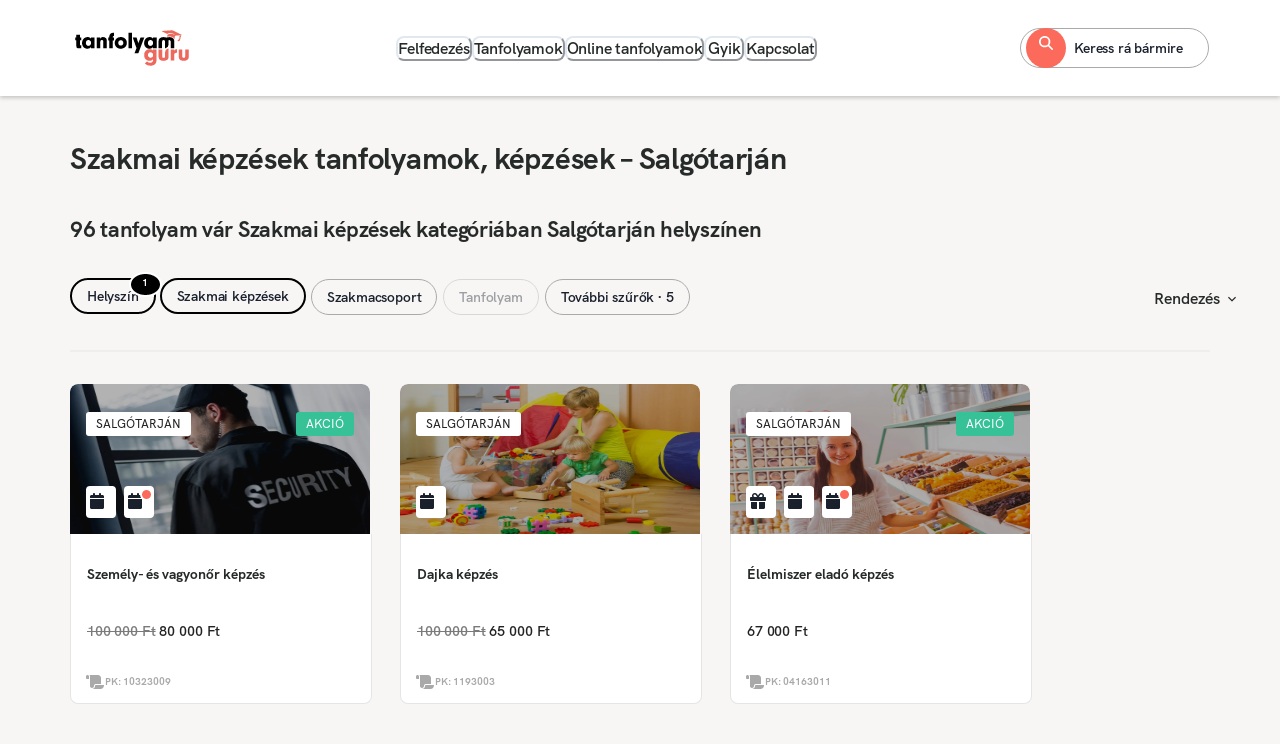

--- FILE ---
content_type: text/html; charset=utf-8
request_url: https://tanfolyamguru.hu/szakmai-kepzesek/salgotarjan
body_size: 23618
content:
<!DOCTYPE html><html lang="hu"><head><meta charSet="utf-8"/><meta name="viewport" content="width=device-width, initial-scale=1, viewport-fit=cover"/><meta name="viewport" content="width=device-width, initial-scale=1"/><link rel="stylesheet" href="/_next/static/css/3431e4dcce88fad6.css" data-precedence="next"/><link rel="stylesheet" href="/_next/static/css/abe1ecc658bb4852.css" data-precedence="next"/><link rel="preload" as="script" fetchPriority="low" href="/_next/static/chunks/webpack-5a4e2ede8a21fe65.js"/><script src="/_next/static/chunks/4bd1b696-409494caf8c83275.js" async=""></script><script src="/_next/static/chunks/255-dc5f45a243dc3a80.js" async=""></script><script src="/_next/static/chunks/main-app-d1e5c503935f9a8e.js" async=""></script><script src="/_next/static/chunks/870fdd6f-0a30d6cd584e3243.js" async=""></script><script src="/_next/static/chunks/69b09407-3a9097931c7ee5fa.js" async=""></script><script src="/_next/static/chunks/13b76428-c75990430d19f963.js" async=""></script><script src="/_next/static/chunks/876-9da1e291eab3bdb9.js" async=""></script><script src="/_next/static/chunks/832-357572c3e4a3eda0.js" async=""></script><script src="/_next/static/chunks/318-7034bcfb16973d03.js" async=""></script><script src="/_next/static/chunks/541-d86e79914ab3c614.js" async=""></script><script src="/_next/static/chunks/app/layout-aedfbf1cbf63038f.js" async=""></script><script src="/_next/static/chunks/671-0077c0aa5d7854ba.js" async=""></script><script src="/_next/static/chunks/app/%5B...slugs%5D/page-f9783528ae6cdbb4.js" async=""></script><link rel="icon" href="/favicon.ico"/><script src="/_next/static/chunks/polyfills-42372ed130431b0a.js" noModule=""></script></head><body><div hidden=""><!--$?--><template id="B:0"></template><!--/$--></div><!--$?--><template id="B:1"></template><!--/$--><script>requestAnimationFrame(function(){$RT=performance.now()});</script><script src="/_next/static/chunks/webpack-5a4e2ede8a21fe65.js" id="_R_" async=""></script><div hidden id="S:1"><style>
:root {
  --bprogress-color: #fb6a5b;
  --bprogress-height: 2px;
  --bprogress-spinner-size: 18px;
  --bprogress-spinner-animation-duration: 400ms;
  --bprogress-spinner-border-size: 2px;
  --bprogress-box-shadow: 0 0 10px #fb6a5b, 0 0 5px #fb6a5b;
  --bprogress-z-index: 99999;
  --bprogress-spinner-top: 15px;
  --bprogress-spinner-bottom: auto;
  --bprogress-spinner-right: 15px;
  --bprogress-spinner-left: auto;
}

.bprogress {
  width: 0;
  height: 0;
  pointer-events: none;
  z-index: var(--bprogress-z-index);
}

.bprogress .bar {
  background: var(--bprogress-color);
  position: fixed;
  z-index: var(--bprogress-z-index);
  top: 0;
  left: 0;
  width: 100%;
  height: var(--bprogress-height);
}

/* Fancy blur effect */
.bprogress .peg {
  display: block;
  position: absolute;
  right: 0;
  width: 100px;
  height: 100%;
  box-shadow: var(--bprogress-box-shadow);
  opacity: 1.0;
  transform: rotate(3deg) translate(0px, -4px);
}

/* Remove these to get rid of the spinner */
.bprogress .spinner {
  display: block;
  position: fixed;
  z-index: var(--bprogress-z-index);
  top: var(--bprogress-spinner-top);
  bottom: var(--bprogress-spinner-bottom);
  right: var(--bprogress-spinner-right);
  left: var(--bprogress-spinner-left);
}

.bprogress .spinner-icon {
  width: var(--bprogress-spinner-size);
  height: var(--bprogress-spinner-size);
  box-sizing: border-box;
  border: solid var(--bprogress-spinner-border-size) transparent;
  border-top-color: var(--bprogress-color);
  border-left-color: var(--bprogress-color);
  border-radius: 50%;
  -webkit-animation: bprogress-spinner var(--bprogress-spinner-animation-duration) linear infinite;
  animation: bprogress-spinner var(--bprogress-spinner-animation-duration) linear infinite;
}

.bprogress-custom-parent {
  overflow: hidden;
  position: relative;
}

.bprogress-custom-parent .bprogress .spinner,
.bprogress-custom-parent .bprogress .bar {
  position: absolute;
}

.bprogress .indeterminate {
  position: fixed;
  top: 0;
  left: 0;
  width: 100%;
  height: var(--bprogress-height);
  overflow: hidden;
}

.bprogress .indeterminate .inc,
.bprogress .indeterminate .dec {
  position: absolute;
  top: 0;
  height: 100%;
  background-color: var(--bprogress-color);
}

.bprogress .indeterminate .inc {
  animation: bprogress-indeterminate-increase 2s infinite;
}

.bprogress .indeterminate .dec {
  animation: bprogress-indeterminate-decrease 2s 0.5s infinite;
}

@-webkit-keyframes bprogress-spinner {
  0%   { -webkit-transform: rotate(0deg); transform: rotate(0deg); }
  100% { -webkit-transform: rotate(360deg); transform: rotate(360deg); }
}

@keyframes bprogress-spinner {
  0%   { transform: rotate(0deg); }
  100% { transform: rotate(360deg); }
}

@keyframes bprogress-indeterminate-increase {
  from { left: -5%; width: 5%; }
  to { left: 130%; width: 100%; }
}

@keyframes bprogress-indeterminate-decrease {
  from { left: -80%; width: 80%; }
  to { left: 110%; width: 10%; }
}
</style><!--$--><!--/$--><style data-emotion="css-global cn0wfg">:host,:root,[data-theme]{--chakra-ring-inset:var(--chakra-empty,/*!*/ /*!*/);--chakra-ring-offset-width:0px;--chakra-ring-offset-color:#fff;--chakra-ring-color:rgba(66, 153, 225, 0.6);--chakra-ring-offset-shadow:0 0 #0000;--chakra-ring-shadow:0 0 #0000;--chakra-space-x-reverse:0;--chakra-space-y-reverse:0;--chakra-colors-transparent:transparent;--chakra-colors-current:currentColor;--chakra-colors-black:#000000;--chakra-colors-white:#FFFFFF;--chakra-colors-whiteAlpha-50:rgba(255, 255, 255, 0.04);--chakra-colors-whiteAlpha-100:rgba(255, 255, 255, 0.06);--chakra-colors-whiteAlpha-200:rgba(255, 255, 255, 0.08);--chakra-colors-whiteAlpha-300:rgba(255, 255, 255, 0.16);--chakra-colors-whiteAlpha-400:rgba(255, 255, 255, 0.24);--chakra-colors-whiteAlpha-500:rgba(255, 255, 255, 0.36);--chakra-colors-whiteAlpha-600:rgba(255, 255, 255, 0.48);--chakra-colors-whiteAlpha-700:rgba(255, 255, 255, 0.64);--chakra-colors-whiteAlpha-800:rgba(255, 255, 255, 0.80);--chakra-colors-whiteAlpha-900:rgba(255, 255, 255, 0.92);--chakra-colors-blackAlpha-50:rgba(0, 0, 0, 0.04);--chakra-colors-blackAlpha-100:rgba(0, 0, 0, 0.06);--chakra-colors-blackAlpha-200:rgba(0, 0, 0, 0.08);--chakra-colors-blackAlpha-300:rgba(0, 0, 0, 0.16);--chakra-colors-blackAlpha-400:rgba(0, 0, 0, 0.24);--chakra-colors-blackAlpha-500:rgba(0, 0, 0, 0.36);--chakra-colors-blackAlpha-600:rgba(0, 0, 0, 0.48);--chakra-colors-blackAlpha-700:rgba(0, 0, 0, 0.64);--chakra-colors-blackAlpha-800:rgba(0, 0, 0, 0.80);--chakra-colors-blackAlpha-900:rgba(0, 0, 0, 0.92);--chakra-colors-gray-50:#F7FAFC;--chakra-colors-gray-100:#EDF2F7;--chakra-colors-gray-200:#E2E8F0;--chakra-colors-gray-300:#CBD5E0;--chakra-colors-gray-400:#A0AEC0;--chakra-colors-gray-500:#718096;--chakra-colors-gray-600:#4A5568;--chakra-colors-gray-700:#2D3748;--chakra-colors-gray-800:#1A202C;--chakra-colors-gray-900:#171923;--chakra-colors-red-50:#FFF5F5;--chakra-colors-red-100:#FED7D7;--chakra-colors-red-200:#FEB2B2;--chakra-colors-red-300:#FC8181;--chakra-colors-red-400:#F56565;--chakra-colors-red-500:#E53E3E;--chakra-colors-red-600:#C53030;--chakra-colors-red-700:#9B2C2C;--chakra-colors-red-800:#822727;--chakra-colors-red-900:#63171B;--chakra-colors-orange-50:#FFFAF0;--chakra-colors-orange-100:#FEEBC8;--chakra-colors-orange-200:#FBD38D;--chakra-colors-orange-300:#F6AD55;--chakra-colors-orange-400:#ED8936;--chakra-colors-orange-500:#DD6B20;--chakra-colors-orange-600:#C05621;--chakra-colors-orange-700:#9C4221;--chakra-colors-orange-800:#7B341E;--chakra-colors-orange-900:#652B19;--chakra-colors-yellow-50:#FFFFF0;--chakra-colors-yellow-100:#FEFCBF;--chakra-colors-yellow-200:#FAF089;--chakra-colors-yellow-300:#F6E05E;--chakra-colors-yellow-400:#ECC94B;--chakra-colors-yellow-500:#D69E2E;--chakra-colors-yellow-600:#B7791F;--chakra-colors-yellow-700:#975A16;--chakra-colors-yellow-800:#744210;--chakra-colors-yellow-900:#5F370E;--chakra-colors-green-50:#F0FFF4;--chakra-colors-green-100:#C6F6D5;--chakra-colors-green-200:#9AE6B4;--chakra-colors-green-300:#68D391;--chakra-colors-green-400:#48BB78;--chakra-colors-green-500:#38A169;--chakra-colors-green-600:#2F855A;--chakra-colors-green-700:#276749;--chakra-colors-green-800:#22543D;--chakra-colors-green-900:#1C4532;--chakra-colors-teal-50:#E6FFFA;--chakra-colors-teal-100:#B2F5EA;--chakra-colors-teal-200:#81E6D9;--chakra-colors-teal-300:#4FD1C5;--chakra-colors-teal-400:#38B2AC;--chakra-colors-teal-500:#319795;--chakra-colors-teal-600:#2C7A7B;--chakra-colors-teal-700:#285E61;--chakra-colors-teal-800:#234E52;--chakra-colors-teal-900:#1D4044;--chakra-colors-blue-50:#ebf8ff;--chakra-colors-blue-100:#bee3f8;--chakra-colors-blue-200:#90cdf4;--chakra-colors-blue-300:#63b3ed;--chakra-colors-blue-400:#4299e1;--chakra-colors-blue-500:#3182ce;--chakra-colors-blue-600:#2b6cb0;--chakra-colors-blue-700:#2c5282;--chakra-colors-blue-800:#2a4365;--chakra-colors-blue-900:#1A365D;--chakra-colors-cyan-50:#EDFDFD;--chakra-colors-cyan-100:#C4F1F9;--chakra-colors-cyan-200:#9DECF9;--chakra-colors-cyan-300:#76E4F7;--chakra-colors-cyan-400:#0BC5EA;--chakra-colors-cyan-500:#00B5D8;--chakra-colors-cyan-600:#00A3C4;--chakra-colors-cyan-700:#0987A0;--chakra-colors-cyan-800:#086F83;--chakra-colors-cyan-900:#065666;--chakra-colors-purple-50:#FAF5FF;--chakra-colors-purple-100:#E9D8FD;--chakra-colors-purple-200:#D6BCFA;--chakra-colors-purple-300:#B794F4;--chakra-colors-purple-400:#9F7AEA;--chakra-colors-purple-500:#805AD5;--chakra-colors-purple-600:#6B46C1;--chakra-colors-purple-700:#553C9A;--chakra-colors-purple-800:#44337A;--chakra-colors-purple-900:#322659;--chakra-colors-pink-50:#FFF5F7;--chakra-colors-pink-100:#FED7E2;--chakra-colors-pink-200:#FBB6CE;--chakra-colors-pink-300:#F687B3;--chakra-colors-pink-400:#ED64A6;--chakra-colors-pink-500:#D53F8C;--chakra-colors-pink-600:#B83280;--chakra-colors-pink-700:#97266D;--chakra-colors-pink-800:#702459;--chakra-colors-pink-900:#521B41;--chakra-colors-primary-50:#FEF1E6;--chakra-colors-primary-100:#FEEBDE;--chakra-colors-primary-200:#FED3BD;--chakra-colors-primary-300:#FDB59C;--chakra-colors-primary-400:#FC9883;--chakra-colors-primary-500:#FB6A5B;--chakra-colors-primary-600:#D74442;--chakra-colors-primary-700:#B42D37;--chakra-colors-primary-800:#911D2E;--chakra-colors-primary-900:#781129;--chakra-colors-secondary-50:#F3F8F4;--chakra-colors-secondary-100:#EEF4EF;--chakra-colors-secondary-200:#DEE9E2;--chakra-colors-secondary-300:#B2BFB7;--chakra-colors-secondary-400:#747F7A;--chakra-colors-secondary-500:#262B29;--chakra-colors-secondary-600:#1B2422;--chakra-colors-secondary-700:#131E1C;--chakra-colors-secondary-800:#0C1817;--chakra-colors-secondary-900:#071414;--chakra-colors-success-50:#E1FCE7;--chakra-colors-success-100:#D7FBE2;--chakra-colors-success-200:#B1F8CE;--chakra-colors-success-300:#86ECB9;--chakra-colors-success-400:#65D9AA;--chakra-colors-success-500:#37C197;--chakra-colors-success-600:#28A58C;--chakra-colors-success-700:#1B8A7E;--chakra-colors-success-800:#116F6E;--chakra-colors-success-900:#0A555C;--chakra-borders-none:0;--chakra-borders-1px:1px solid;--chakra-borders-2px:2px solid;--chakra-borders-4px:4px solid;--chakra-borders-8px:8px solid;--chakra-fonts-heading:HKGrotesk;--chakra-fonts-body:HKGrotesk;--chakra-fonts-mono:HKGrotesk;--chakra-fontSizes-3xs:0.375rem;--chakra-fontSizes-2xs:0.5rem;--chakra-fontSizes-xs:0.75rem;--chakra-fontSizes-sm:0.875rem;--chakra-fontSizes-md:1rem;--chakra-fontSizes-lg:1.125rem;--chakra-fontSizes-xl:1.25rem;--chakra-fontSizes-2xl:1.375rem;--chakra-fontSizes-3xl:1.5rem;--chakra-fontSizes-4xl:1.875rem;--chakra-fontSizes-5xl:2rem;--chakra-fontSizes-6xl:2.5rem;--chakra-fontSizes-7xl:3rem;--chakra-fontSizes-8xl:3.75rem;--chakra-fontSizes-9xl:4rem;--chakra-fontSizes-1xs:0.625rem;--chakra-fontSizes-10xl:4.5rem;--chakra-fontSizes-11xl:5.75rem;--chakra-fontWeights-hairline:100;--chakra-fontWeights-thin:200;--chakra-fontWeights-light:300;--chakra-fontWeights-normal:400;--chakra-fontWeights-medium:500;--chakra-fontWeights-semibold:600;--chakra-fontWeights-bold:700;--chakra-fontWeights-extrabold:800;--chakra-fontWeights-black:900;--chakra-letterSpacings-tighter:-0.05em;--chakra-letterSpacings-tight:-0.025em;--chakra-letterSpacings-normal:0;--chakra-letterSpacings-wide:0.025em;--chakra-letterSpacings-wider:0.05em;--chakra-letterSpacings-widest:0.1em;--chakra-lineHeights-3:.75rem;--chakra-lineHeights-4:1rem;--chakra-lineHeights-5:1.25rem;--chakra-lineHeights-6:1.5rem;--chakra-lineHeights-7:1.75rem;--chakra-lineHeights-8:2rem;--chakra-lineHeights-9:2.25rem;--chakra-lineHeights-10:2.5rem;--chakra-lineHeights-normal:normal;--chakra-lineHeights-none:1;--chakra-lineHeights-shorter:1.25;--chakra-lineHeights-short:1.375;--chakra-lineHeights-base:1.5;--chakra-lineHeights-tall:1.625;--chakra-lineHeights-taller:2;--chakra-radii-none:0;--chakra-radii-sm:0.125rem;--chakra-radii-base:0.25rem;--chakra-radii-md:0.375rem;--chakra-radii-lg:0.5rem;--chakra-radii-xl:0.75rem;--chakra-radii-2xl:1rem;--chakra-radii-3xl:1.5rem;--chakra-radii-full:9999px;--chakra-space-1:0.25rem;--chakra-space-2:0.5rem;--chakra-space-3:0.75rem;--chakra-space-4:1rem;--chakra-space-5:1.25rem;--chakra-space-6:1.5rem;--chakra-space-7:1.75rem;--chakra-space-8:2rem;--chakra-space-9:2.25rem;--chakra-space-10:2.5rem;--chakra-space-12:3rem;--chakra-space-14:3.5rem;--chakra-space-16:4rem;--chakra-space-20:5rem;--chakra-space-24:6rem;--chakra-space-28:7rem;--chakra-space-32:8rem;--chakra-space-36:9rem;--chakra-space-40:10rem;--chakra-space-44:11rem;--chakra-space-48:12rem;--chakra-space-52:13rem;--chakra-space-56:14rem;--chakra-space-60:15rem;--chakra-space-64:16rem;--chakra-space-72:18rem;--chakra-space-80:20rem;--chakra-space-96:24rem;--chakra-space-px:1px;--chakra-space-0-5:0.125rem;--chakra-space-1-5:0.375rem;--chakra-space-2-5:0.625rem;--chakra-space-3-5:0.875rem;--chakra-shadows-xs:0 0 0 1px rgba(0, 0, 0, 0.05);--chakra-shadows-sm:0 1px 2px 0 rgba(0, 0, 0, 0.05);--chakra-shadows-base:0 1px 3px 0 rgba(0, 0, 0, 0.1),0 1px 2px 0 rgba(0, 0, 0, 0.06);--chakra-shadows-md:0 4px 6px -1px rgba(0, 0, 0, 0.1),0 2px 4px -1px rgba(0, 0, 0, 0.06);--chakra-shadows-lg:0 10px 15px -3px rgba(0, 0, 0, 0.1),0 4px 6px -2px rgba(0, 0, 0, 0.05);--chakra-shadows-xl:0 20px 25px -5px rgba(0, 0, 0, 0.1),0 10px 10px -5px rgba(0, 0, 0, 0.04);--chakra-shadows-2xl:0 25px 50px -12px rgba(0, 0, 0, 0.25);--chakra-shadows-outline:0 0 0 3px rgba(66, 153, 225, 0.6);--chakra-shadows-inner:inset 0 2px 4px 0 rgba(0,0,0,0.06);--chakra-shadows-none:none;--chakra-shadows-dark-lg:rgba(0, 0, 0, 0.1) 0px 0px 0px 1px,rgba(0, 0, 0, 0.2) 0px 5px 10px,rgba(0, 0, 0, 0.4) 0px 15px 40px;--chakra-sizes-1:0.25rem;--chakra-sizes-2:0.5rem;--chakra-sizes-3:0.75rem;--chakra-sizes-4:1rem;--chakra-sizes-5:1.25rem;--chakra-sizes-6:1.5rem;--chakra-sizes-7:1.75rem;--chakra-sizes-8:2rem;--chakra-sizes-9:2.25rem;--chakra-sizes-10:2.5rem;--chakra-sizes-12:3rem;--chakra-sizes-14:3.5rem;--chakra-sizes-16:4rem;--chakra-sizes-20:5rem;--chakra-sizes-24:6rem;--chakra-sizes-28:7rem;--chakra-sizes-32:8rem;--chakra-sizes-36:9rem;--chakra-sizes-40:10rem;--chakra-sizes-44:11rem;--chakra-sizes-48:12rem;--chakra-sizes-52:13rem;--chakra-sizes-56:14rem;--chakra-sizes-60:15rem;--chakra-sizes-64:16rem;--chakra-sizes-72:18rem;--chakra-sizes-80:20rem;--chakra-sizes-96:24rem;--chakra-sizes-px:1px;--chakra-sizes-0-5:0.125rem;--chakra-sizes-1-5:0.375rem;--chakra-sizes-2-5:0.625rem;--chakra-sizes-3-5:0.875rem;--chakra-sizes-max:max-content;--chakra-sizes-min:min-content;--chakra-sizes-full:100%;--chakra-sizes-3xs:14rem;--chakra-sizes-2xs:16rem;--chakra-sizes-xs:20rem;--chakra-sizes-sm:24rem;--chakra-sizes-md:28rem;--chakra-sizes-lg:32rem;--chakra-sizes-xl:36rem;--chakra-sizes-2xl:42rem;--chakra-sizes-3xl:48rem;--chakra-sizes-4xl:56rem;--chakra-sizes-5xl:64rem;--chakra-sizes-6xl:72rem;--chakra-sizes-7xl:80rem;--chakra-sizes-8xl:90rem;--chakra-sizes-prose:60ch;--chakra-sizes-container-sm:640px;--chakra-sizes-container-md:768px;--chakra-sizes-container-lg:1024px;--chakra-sizes-container-xl:1280px;--chakra-zIndices-hide:-1;--chakra-zIndices-auto:auto;--chakra-zIndices-base:0;--chakra-zIndices-docked:10;--chakra-zIndices-dropdown:1000;--chakra-zIndices-sticky:1100;--chakra-zIndices-banner:1200;--chakra-zIndices-overlay:1300;--chakra-zIndices-modal:1400;--chakra-zIndices-popover:1500;--chakra-zIndices-skipLink:1600;--chakra-zIndices-toast:1700;--chakra-zIndices-tooltip:1800;--chakra-transition-property-common:background-color,border-color,color,fill,stroke,opacity,box-shadow,transform;--chakra-transition-property-colors:background-color,border-color,color,fill,stroke;--chakra-transition-property-dimensions:width,height;--chakra-transition-property-position:left,right,top,bottom;--chakra-transition-property-background:background-color,background-image,background-position;--chakra-transition-easing-ease-in:cubic-bezier(0.4, 0, 1, 1);--chakra-transition-easing-ease-out:cubic-bezier(0, 0, 0.2, 1);--chakra-transition-easing-ease-in-out:cubic-bezier(0.4, 0, 0.2, 1);--chakra-transition-duration-ultra-fast:50ms;--chakra-transition-duration-faster:100ms;--chakra-transition-duration-fast:150ms;--chakra-transition-duration-normal:200ms;--chakra-transition-duration-slow:300ms;--chakra-transition-duration-slower:400ms;--chakra-transition-duration-ultra-slow:500ms;--chakra-blur-none:0;--chakra-blur-sm:4px;--chakra-blur-base:8px;--chakra-blur-md:12px;--chakra-blur-lg:16px;--chakra-blur-xl:24px;--chakra-blur-2xl:40px;--chakra-blur-3xl:64px;--chakra-breakpoints-base:0em;--chakra-breakpoints-sm:576px;--chakra-breakpoints-md:768px;--chakra-breakpoints-lg:992px;--chakra-breakpoints-xl:1200px;--chakra-breakpoints-2xl:96em;}.chakra-ui-light :host:not([data-theme]),.chakra-ui-light :root:not([data-theme]),.chakra-ui-light [data-theme]:not([data-theme]),[data-theme=light] :host:not([data-theme]),[data-theme=light] :root:not([data-theme]),[data-theme=light] [data-theme]:not([data-theme]),:host[data-theme=light],:root[data-theme=light],[data-theme][data-theme=light]{--chakra-colors-chakra-body-text:var(--chakra-colors-gray-800);--chakra-colors-chakra-body-bg:var(--chakra-colors-white);--chakra-colors-chakra-border-color:var(--chakra-colors-gray-200);--chakra-colors-chakra-inverse-text:var(--chakra-colors-white);--chakra-colors-chakra-subtle-bg:var(--chakra-colors-gray-100);--chakra-colors-chakra-subtle-text:var(--chakra-colors-gray-600);--chakra-colors-chakra-placeholder-color:var(--chakra-colors-gray-500);}.chakra-ui-dark :host:not([data-theme]),.chakra-ui-dark :root:not([data-theme]),.chakra-ui-dark [data-theme]:not([data-theme]),[data-theme=dark] :host:not([data-theme]),[data-theme=dark] :root:not([data-theme]),[data-theme=dark] [data-theme]:not([data-theme]),:host[data-theme=dark],:root[data-theme=dark],[data-theme][data-theme=dark]{--chakra-colors-chakra-body-text:var(--chakra-colors-whiteAlpha-900);--chakra-colors-chakra-body-bg:var(--chakra-colors-gray-800);--chakra-colors-chakra-border-color:var(--chakra-colors-whiteAlpha-300);--chakra-colors-chakra-inverse-text:var(--chakra-colors-gray-800);--chakra-colors-chakra-subtle-bg:var(--chakra-colors-gray-700);--chakra-colors-chakra-subtle-text:var(--chakra-colors-gray-400);--chakra-colors-chakra-placeholder-color:var(--chakra-colors-whiteAlpha-400);}</style><style data-emotion="css-global fubdgu">html{line-height:1.5;-webkit-text-size-adjust:100%;font-family:system-ui,sans-serif;-webkit-font-smoothing:antialiased;text-rendering:optimizeLegibility;-moz-osx-font-smoothing:grayscale;touch-action:manipulation;}body{position:relative;min-height:100%;margin:0;font-feature-settings:"kern";}:where(*, *::before, *::after){border-width:0;border-style:solid;box-sizing:border-box;word-wrap:break-word;}main{display:block;}hr{border-top-width:1px;box-sizing:content-box;height:0;overflow:visible;}:where(pre, code, kbd,samp){font-family:SFMono-Regular,Menlo,Monaco,Consolas,monospace;font-size:1em;}a{background-color:transparent;color:inherit;-webkit-text-decoration:inherit;text-decoration:inherit;}abbr[title]{border-bottom:none;-webkit-text-decoration:underline;text-decoration:underline;-webkit-text-decoration:underline dotted;-webkit-text-decoration:underline dotted;text-decoration:underline dotted;}:where(b, strong){font-weight:bold;}small{font-size:80%;}:where(sub,sup){font-size:75%;line-height:0;position:relative;vertical-align:baseline;}sub{bottom:-0.25em;}sup{top:-0.5em;}img{border-style:none;}:where(button, input, optgroup, select, textarea){font-family:inherit;font-size:100%;line-height:1.15;margin:0;}:where(button, input){overflow:visible;}:where(button, select){text-transform:none;}:where(
          button::-moz-focus-inner,
          [type="button"]::-moz-focus-inner,
          [type="reset"]::-moz-focus-inner,
          [type="submit"]::-moz-focus-inner
        ){border-style:none;padding:0;}fieldset{padding:0.35em 0.75em 0.625em;}legend{box-sizing:border-box;color:inherit;display:table;max-width:100%;padding:0;white-space:normal;}progress{vertical-align:baseline;}textarea{overflow:auto;}:where([type="checkbox"], [type="radio"]){box-sizing:border-box;padding:0;}input[type="number"]::-webkit-inner-spin-button,input[type="number"]::-webkit-outer-spin-button{-webkit-appearance:none!important;}input[type="number"]{-moz-appearance:textfield;}input[type="search"]{-webkit-appearance:textfield;outline-offset:-2px;}input[type="search"]::-webkit-search-decoration{-webkit-appearance:none!important;}::-webkit-file-upload-button{-webkit-appearance:button;font:inherit;}details{display:block;}summary{display:-webkit-box;display:-webkit-list-item;display:-ms-list-itembox;display:list-item;}template{display:none;}[hidden]{display:none!important;}:where(
          blockquote,
          dl,
          dd,
          h1,
          h2,
          h3,
          h4,
          h5,
          h6,
          hr,
          figure,
          p,
          pre
        ){margin:0;}button{background:transparent;padding:0;}fieldset{margin:0;padding:0;}:where(ol, ul){margin:0;padding:0;}textarea{resize:vertical;}:where(button, [role="button"]){cursor:pointer;}button::-moz-focus-inner{border:0!important;}table{border-collapse:collapse;}:where(h1, h2, h3, h4, h5, h6){font-size:inherit;font-weight:inherit;}:where(button, input, optgroup, select, textarea){padding:0;line-height:inherit;color:inherit;}:where(img, svg, video, canvas, audio, iframe, embed, object){display:block;}:where(img, video){max-width:100%;height:auto;}[data-js-focus-visible] :focus:not([data-focus-visible-added]):not(
          [data-focus-visible-disabled]
        ){outline:none;box-shadow:none;}select::-ms-expand{display:none;}:root,:host{--chakra-vh:100vh;}@supports (height: -webkit-fill-available){:root,:host{--chakra-vh:-webkit-fill-available;}}@supports (height: -moz-fill-available){:root,:host{--chakra-vh:-moz-fill-available;}}@supports (height: 100dvh){:root,:host{--chakra-vh:100dvh;}}</style><style data-emotion="css-global 9tozmd">body{font-family:var(--chakra-fonts-body);color:var(--chakra-colors-chakra-body-text);background:var(--chakra-colors-chakra-body-bg);transition-property:background-color;transition-duration:var(--chakra-transition-duration-normal);line-height:var(--chakra-lineHeights-base);}*::-webkit-input-placeholder{color:var(--chakra-colors-chakra-placeholder-color);}*::-moz-placeholder{color:var(--chakra-colors-chakra-placeholder-color);}*:-ms-input-placeholder{color:var(--chakra-colors-chakra-placeholder-color);}*::placeholder{color:var(--chakra-colors-chakra-placeholder-color);}*,*::before,::after{border-color:var(--chakra-colors-chakra-border-color);}html,body{font-size:16px!important;background-color:#f7f6f5;}</style><style data-emotion="css-global fubdgu">html{line-height:1.5;-webkit-text-size-adjust:100%;font-family:system-ui,sans-serif;-webkit-font-smoothing:antialiased;text-rendering:optimizeLegibility;-moz-osx-font-smoothing:grayscale;touch-action:manipulation;}body{position:relative;min-height:100%;margin:0;font-feature-settings:"kern";}:where(*, *::before, *::after){border-width:0;border-style:solid;box-sizing:border-box;word-wrap:break-word;}main{display:block;}hr{border-top-width:1px;box-sizing:content-box;height:0;overflow:visible;}:where(pre, code, kbd,samp){font-family:SFMono-Regular,Menlo,Monaco,Consolas,monospace;font-size:1em;}a{background-color:transparent;color:inherit;-webkit-text-decoration:inherit;text-decoration:inherit;}abbr[title]{border-bottom:none;-webkit-text-decoration:underline;text-decoration:underline;-webkit-text-decoration:underline dotted;-webkit-text-decoration:underline dotted;text-decoration:underline dotted;}:where(b, strong){font-weight:bold;}small{font-size:80%;}:where(sub,sup){font-size:75%;line-height:0;position:relative;vertical-align:baseline;}sub{bottom:-0.25em;}sup{top:-0.5em;}img{border-style:none;}:where(button, input, optgroup, select, textarea){font-family:inherit;font-size:100%;line-height:1.15;margin:0;}:where(button, input){overflow:visible;}:where(button, select){text-transform:none;}:where(
          button::-moz-focus-inner,
          [type="button"]::-moz-focus-inner,
          [type="reset"]::-moz-focus-inner,
          [type="submit"]::-moz-focus-inner
        ){border-style:none;padding:0;}fieldset{padding:0.35em 0.75em 0.625em;}legend{box-sizing:border-box;color:inherit;display:table;max-width:100%;padding:0;white-space:normal;}progress{vertical-align:baseline;}textarea{overflow:auto;}:where([type="checkbox"], [type="radio"]){box-sizing:border-box;padding:0;}input[type="number"]::-webkit-inner-spin-button,input[type="number"]::-webkit-outer-spin-button{-webkit-appearance:none!important;}input[type="number"]{-moz-appearance:textfield;}input[type="search"]{-webkit-appearance:textfield;outline-offset:-2px;}input[type="search"]::-webkit-search-decoration{-webkit-appearance:none!important;}::-webkit-file-upload-button{-webkit-appearance:button;font:inherit;}details{display:block;}summary{display:-webkit-box;display:-webkit-list-item;display:-ms-list-itembox;display:list-item;}template{display:none;}[hidden]{display:none!important;}:where(
          blockquote,
          dl,
          dd,
          h1,
          h2,
          h3,
          h4,
          h5,
          h6,
          hr,
          figure,
          p,
          pre
        ){margin:0;}button{background:transparent;padding:0;}fieldset{margin:0;padding:0;}:where(ol, ul){margin:0;padding:0;}textarea{resize:vertical;}:where(button, [role="button"]){cursor:pointer;}button::-moz-focus-inner{border:0!important;}table{border-collapse:collapse;}:where(h1, h2, h3, h4, h5, h6){font-size:inherit;font-weight:inherit;}:where(button, input, optgroup, select, textarea){padding:0;line-height:inherit;color:inherit;}:where(img, svg, video, canvas, audio, iframe, embed, object){display:block;}:where(img, video){max-width:100%;height:auto;}[data-js-focus-visible] :focus:not([data-focus-visible-added]):not(
          [data-focus-visible-disabled]
        ){outline:none;box-shadow:none;}select::-ms-expand{display:none;}:root,:host{--chakra-vh:100vh;}@supports (height: -webkit-fill-available){:root,:host{--chakra-vh:-webkit-fill-available;}}@supports (height: -moz-fill-available){:root,:host{--chakra-vh:-moz-fill-available;}}@supports (height: 100dvh){:root,:host{--chakra-vh:100dvh;}}</style><style data-emotion="css-global 12uinfv">@font-face{font-family:'HKGrotesk';src:url('/assets/fonts/HKGrotesk-Light.otf');font-weight:300;font-style:normal;}@font-face{font-family:'HKGrotesk';src:url('/assets/fonts/HKGrotesk-Italic.otf');font-weight:400;font-style:italic;}@font-face{font-family:'HKGrotesk';src:url('/assets/fonts/HKGrotesk-Regular.otf');font-weight:400;font-style:normal;}@font-face{font-family:'HKGrotesk';src:url('/assets/fonts/HKGrotesk-Medium.otf');font-weight:500;font-style:normal;}@font-face{font-family:'HKGrotesk';src:url('/assets/fonts/HKGrotesk-SemiBold.otf');font-weight:600;font-style:normal;}@font-face{font-family:'HKGrotesk';src:url('/assets/fonts/HKGrotesk-Bold.otf');font-weight:700;font-style:normal;}</style><header><div class="css-yv7ppa"><div class="container d-none d-lg-block py-4"><div class="row align-items-center"><div class="col-auto"><a href="/"><div class="css-80qwi3"><svg id="Réteg_1" data-name="Réteg 1" xmlns="http://www.w3.org/2000/svg" viewBox="0 0 1213.26 469.13" class="css-17szm7p e1x8t52p1"><g id="Group_72" data-name="Group 72"><g id="Group_67" data-name="Group 67"><path id="Path_12" data-name="Path 12" d="M97,201.93c0,5,1.83,6.41,8.46,6.87h3.66v28.81H82.34c-14.86-.46-20.35-6.63-20.13-22V159.85H51.48V131H62.21V105H97V131H109.1v28.83H97Z"></path><path id="Path_13" data-name="Path 13" d="M205.85,131.72h34.77v105.9H205.85v-11.9a44.32,44.32,0,0,1-35.91,16c-30.19,0-51.92-23.12-51.92-55.58,0-33.85,23.12-58.55,54.89-58.55,13.5,0,22.65,4.34,32.94,15.55Zm-50.78,53.75c0,16.24,11,28.82,25.16,28.82,14.41,0,26.08-13.27,26.08-29.28,0-16.92-10.74-28.59-25.85-28.59-14.87,0-25.39,12.12-25.39,29Z"></path><path id="Path_14" data-name="Path 14" d="M296.87,131.72v11.89c6.86-11.67,14.18-16,27-16a39.65,39.65,0,0,1,27.22,10.29c7.09,7.32,9.6,16,9.6,34.77V237.6H325.92V172.87c0-10.29-5.49-16.47-14.41-16.47s-14.64,6.63-14.64,16.93V237.6H262.11V131.7Z"></path><path id="Path_15" data-name="Path 15" d="M418.55,237.62H383.79V160.54H373.27V131.72h10.52v-1.83c-.23-31.34,15.09-45.76,47.11-44.81v32.25c-8.46.91-12.35,4.8-12.35,12.57v1.83h12.37v28.82H418.56Z"></path><path id="Path_16" data-name="Path 16" d="M556.47,185.93c0,31.33-26.3,55.8-59.7,55.8-34.31,0-59.24-23.78-59.24-57,0-33.61,24.47-57.18,59.7-57.18C531.54,127.61,556.47,152.08,556.47,185.93Zm-84.17-1.15c0,15.55,10.06,26.3,24.7,26.3,14.41,0,24.47-10.51,24.47-25.61,0-16.93-9.15-27-24.24-27s-24.94,10.52-24.94,26.3Z"></path><path id="Path_17" data-name="Path 17" d="M571.56,237.62V85.05h34.76V237.61Z"></path><path id="Path_18" data-name="Path 18" d="M690.26,131.72h36.6L669,284.73H631.71l19-49.17L613.87,131.72H650.7L669,187.3Z"></path><path id="Path_19" data-name="Path 19" d="M812.86,131.72h34.77v105.9H812.86v-11.9a44.32,44.32,0,0,1-35.91,16c-30.19,0-51.92-23.12-51.92-55.58,0-33.85,23.11-58.55,54.9-58.55,13.49,0,22.64,4.34,32.93,15.55Zm-50.78,53.75c0,16.24,11,28.82,25.16,28.82,14.41,0,26.08-13.27,26.08-29.28,0-16.92-10.74-28.59-25.85-28.59-14.86,0-25.39,12.12-25.39,29Z"></path><path id="Path_20" data-name="Path 20" class="cls-1" d="M813,250.35h33.85v94c0,23.33-3.89,36.36-14.18,46.66C821.91,401.79,805.21,408,786.45,408a77,77,0,0,1-54.66-21.73l21-21.5a41.54,41.54,0,0,0,31.79,14.44c17.84,0,28.36-11,28.36-29.51v-5.28a46.58,46.58,0,0,1-36.59,15.77,51,51,0,0,1-38.66-18.06c-7.77-9.38-12.12-22.88-12.12-38,0-34.77,22-58.1,54.67-58.1,14.18,0,24.24,4.58,32.7,14.87Zm-50.32,52.2c0,15.77,10.52,27,25.62,27A26.85,26.85,0,0,0,808,321.3,23.17,23.17,0,0,0,812.53,306c0-18.29-9.15-29.27-24.7-29.27-14.87,0-25.16,10.51-25.16,25.84Z"></path><path id="Path_21" data-name="Path 21" class="cls-1" d="M964.86,237.73v79c0,16.23-3.66,25.38-12.58,32.7-8.92,7.09-21,10.74-36.14,10.74-15.77,0-29.28-4.12-37.74-11.67-8-6.87-11.67-17.16-11.67-31.8V250.15h34.76v64c0,11,5.26,17.15,14.64,17.15,8.69,0,14-5.48,14-14.64V276.12a36.85,36.85,0,0,1,24.47-34.71Z"></path><path id="Path_22" data-name="Path 22" d="M866.62,238.07V171.52c0-16.24,3.66-25.39,12.58-32.71,8.92-7.09,21-10.74,36.13-10.74,15.78,0,29.28,4.12,37.74,11.67,8,6.87,11.67,17.16,11.67,31.8v27.29A38.25,38.25,0,0,1,939,235l-9,3.12v-64c0-11-5.26-17.15-14.64-17.15-8.69,0-14,5.48-14,14.63v66.56Z"></path><path id="Path_23" data-name="Path 23" d="M934.29,200.76V171.52c0-16.24-8.77-25.39.14-32.71,8.92-7.09,21-10.74,36.14-10.74,15.77,0,29.28,4.12,37.74,11.67,8,6.87,11.67,17.16,11.67,31.8V238.1H985.22v-64c0-11-5.26-17.15-14.64-17.15-8.69,0-14,5.48-14,14.63v29.24Z"></path><path id="Path_24" data-name="Path 24" class="cls-1" d="M1019.51,250.17v14.4c2.76-7.76,4.81-11,9.15-13.95A27,27,0,0,1,1044,246h3.43v35.68c-2.5-.23-5-.46-6.41-.46a21.51,21.51,0,0,0-18.06,8.46c-2.76,3.66-3.44,7.55-3.44,16.47v49.87H984.76V250.16Z"></path><path id="Path_25" data-name="Path 25" class="cls-1" d="M1161.78,250.17v66.56c0,16.23-3.66,25.38-12.58,32.7-8.92,7.09-21,10.74-36.14,10.74-15.77,0-29.27-4.12-37.73-11.67-8-6.86-11.68-17.16-11.68-31.8V250.15h34.77v64c0,11,5.26,17.15,14.64,17.15,8.69,0,14-5.48,14-14.64V250.15Z"></path></g><path id="Path_120" data-name="Path 120" class="cls-1" d="M1083.44,115.23a8,8,0,0,1-1.69,13.39c.22,23.91-11,40.77-17.23,40.31-6.38-.47-13.77-9.78-13.77-9.78,18.46-5.87,20.28-19.28,21.93-32a8,8,0,0,1,3.61-13.55l6-10.06Q1082.86,109.39,1083.44,115.23Z"></path><path id="Path_121" data-name="Path 121" class="cls-1" d="M1093.17,105.58l-87.58-42.74a16.79,16.79,0,0,0-8.54-1.65l-98.19,7.18a1.73,1.73,0,0,0-.64,3.26l53,26.11c9.85-7.15,27.57-14.83,52.41-5.41a46.54,46.54,0,0,1,19.93,13.4l1.57,2.11S1004.62,93.25,984.87,95c-19.92,1.79-27.51,7.32-32,11.93l-.46,18.48s7.45-6.64,37.23-2.14a36.88,36.88,0,0,1,31,29.1l6.62-38.06,65.11-5a2,2,0,0,0,.72-3.77Z"></path></g></svg></div></a></div><div class="col-auto mx-auto"><div class="chakra-stack css-qlxuh7"><a href="/"><button type="button" class="chakra-button css-15msujz">Felfedezés</button></a><a href="/tanfolyamok"><button type="button" class="chakra-button css-15msujz">Tanfolyamok</button></a><a href="/online-tanfolyamok"><button type="button" class="chakra-button css-15msujz">Online tanfolyamok</button></a><a href="/gyakran-ismetelt-kerdesek"><button type="button" class="chakra-button css-15msujz">Gyik</button></a><a href="/kapcsolat"><button type="button" class="chakra-button css-15msujz">Kapcsolat</button></a></div></div><div class="col-auto"><button type="button" class="chakra-button css-fw1qzq"><span class="chakra-button__icon css-1wh2kri"><div aria-hidden="true" focusable="false" class="css-8d7qyf"><svg aria-hidden="true" focusable="false" data-prefix="fas" data-icon="magnifying-glass" class="svg-inline--fa fa-magnifying-glass " role="img" xmlns="http://www.w3.org/2000/svg" viewBox="0 0 512 512" color="white"><path fill="currentColor" d="M416 208c0 45.9-14.9 88.3-40 122.7L502.6 457.4c12.5 12.5 12.5 32.8 0 45.3s-32.8 12.5-45.3 0L330.7 376c-34.4 25.2-76.8 40-122.7 40C93.1 416 0 322.9 0 208S93.1 0 208 0S416 93.1 416 208zM208 352a144 144 0 1 0 0-288 144 144 0 1 0 0 288z"></path></svg></div></span>Keress rá bármire</button></div></div></div><div class="container d-block d-lg-none py-3"><div class="row align-items-center"><div class="col-auto"><button type="button" class="chakra-button css-5bnqtr"><span class="chakra-button__icon css-1dwr89y"><div aria-hidden="true" focusable="false" class="css-8gilkj"><svg aria-hidden="true" focusable="false" data-prefix="fas" data-icon="magnifying-glass" class="svg-inline--fa fa-magnifying-glass " role="img" xmlns="http://www.w3.org/2000/svg" viewBox="0 0 512 512" color="white"><path fill="currentColor" d="M416 208c0 45.9-14.9 88.3-40 122.7L502.6 457.4c12.5 12.5 12.5 32.8 0 45.3s-32.8 12.5-45.3 0L330.7 376c-34.4 25.2-76.8 40-122.7 40C93.1 416 0 322.9 0 208S93.1 0 208 0S416 93.1 416 208zM208 352a144 144 0 1 0 0-288 144 144 0 1 0 0 288z"></path></svg></div></span></button></div><div class="col-auto mx-auto"><a href="/"><div class="css-1rmsdy8"><svg id="Réteg_1" data-name="Réteg 1" xmlns="http://www.w3.org/2000/svg" viewBox="0 0 1213.26 469.13" class="css-17szm7p e1x8t52p1"><g id="Group_72" data-name="Group 72"><g id="Group_67" data-name="Group 67"><path id="Path_12" data-name="Path 12" d="M97,201.93c0,5,1.83,6.41,8.46,6.87h3.66v28.81H82.34c-14.86-.46-20.35-6.63-20.13-22V159.85H51.48V131H62.21V105H97V131H109.1v28.83H97Z"></path><path id="Path_13" data-name="Path 13" d="M205.85,131.72h34.77v105.9H205.85v-11.9a44.32,44.32,0,0,1-35.91,16c-30.19,0-51.92-23.12-51.92-55.58,0-33.85,23.12-58.55,54.89-58.55,13.5,0,22.65,4.34,32.94,15.55Zm-50.78,53.75c0,16.24,11,28.82,25.16,28.82,14.41,0,26.08-13.27,26.08-29.28,0-16.92-10.74-28.59-25.85-28.59-14.87,0-25.39,12.12-25.39,29Z"></path><path id="Path_14" data-name="Path 14" d="M296.87,131.72v11.89c6.86-11.67,14.18-16,27-16a39.65,39.65,0,0,1,27.22,10.29c7.09,7.32,9.6,16,9.6,34.77V237.6H325.92V172.87c0-10.29-5.49-16.47-14.41-16.47s-14.64,6.63-14.64,16.93V237.6H262.11V131.7Z"></path><path id="Path_15" data-name="Path 15" d="M418.55,237.62H383.79V160.54H373.27V131.72h10.52v-1.83c-.23-31.34,15.09-45.76,47.11-44.81v32.25c-8.46.91-12.35,4.8-12.35,12.57v1.83h12.37v28.82H418.56Z"></path><path id="Path_16" data-name="Path 16" d="M556.47,185.93c0,31.33-26.3,55.8-59.7,55.8-34.31,0-59.24-23.78-59.24-57,0-33.61,24.47-57.18,59.7-57.18C531.54,127.61,556.47,152.08,556.47,185.93Zm-84.17-1.15c0,15.55,10.06,26.3,24.7,26.3,14.41,0,24.47-10.51,24.47-25.61,0-16.93-9.15-27-24.24-27s-24.94,10.52-24.94,26.3Z"></path><path id="Path_17" data-name="Path 17" d="M571.56,237.62V85.05h34.76V237.61Z"></path><path id="Path_18" data-name="Path 18" d="M690.26,131.72h36.6L669,284.73H631.71l19-49.17L613.87,131.72H650.7L669,187.3Z"></path><path id="Path_19" data-name="Path 19" d="M812.86,131.72h34.77v105.9H812.86v-11.9a44.32,44.32,0,0,1-35.91,16c-30.19,0-51.92-23.12-51.92-55.58,0-33.85,23.11-58.55,54.9-58.55,13.49,0,22.64,4.34,32.93,15.55Zm-50.78,53.75c0,16.24,11,28.82,25.16,28.82,14.41,0,26.08-13.27,26.08-29.28,0-16.92-10.74-28.59-25.85-28.59-14.86,0-25.39,12.12-25.39,29Z"></path><path id="Path_20" data-name="Path 20" class="cls-1" d="M813,250.35h33.85v94c0,23.33-3.89,36.36-14.18,46.66C821.91,401.79,805.21,408,786.45,408a77,77,0,0,1-54.66-21.73l21-21.5a41.54,41.54,0,0,0,31.79,14.44c17.84,0,28.36-11,28.36-29.51v-5.28a46.58,46.58,0,0,1-36.59,15.77,51,51,0,0,1-38.66-18.06c-7.77-9.38-12.12-22.88-12.12-38,0-34.77,22-58.1,54.67-58.1,14.18,0,24.24,4.58,32.7,14.87Zm-50.32,52.2c0,15.77,10.52,27,25.62,27A26.85,26.85,0,0,0,808,321.3,23.17,23.17,0,0,0,812.53,306c0-18.29-9.15-29.27-24.7-29.27-14.87,0-25.16,10.51-25.16,25.84Z"></path><path id="Path_21" data-name="Path 21" class="cls-1" d="M964.86,237.73v79c0,16.23-3.66,25.38-12.58,32.7-8.92,7.09-21,10.74-36.14,10.74-15.77,0-29.28-4.12-37.74-11.67-8-6.87-11.67-17.16-11.67-31.8V250.15h34.76v64c0,11,5.26,17.15,14.64,17.15,8.69,0,14-5.48,14-14.64V276.12a36.85,36.85,0,0,1,24.47-34.71Z"></path><path id="Path_22" data-name="Path 22" d="M866.62,238.07V171.52c0-16.24,3.66-25.39,12.58-32.71,8.92-7.09,21-10.74,36.13-10.74,15.78,0,29.28,4.12,37.74,11.67,8,6.87,11.67,17.16,11.67,31.8v27.29A38.25,38.25,0,0,1,939,235l-9,3.12v-64c0-11-5.26-17.15-14.64-17.15-8.69,0-14,5.48-14,14.63v66.56Z"></path><path id="Path_23" data-name="Path 23" d="M934.29,200.76V171.52c0-16.24-8.77-25.39.14-32.71,8.92-7.09,21-10.74,36.14-10.74,15.77,0,29.28,4.12,37.74,11.67,8,6.87,11.67,17.16,11.67,31.8V238.1H985.22v-64c0-11-5.26-17.15-14.64-17.15-8.69,0-14,5.48-14,14.63v29.24Z"></path><path id="Path_24" data-name="Path 24" class="cls-1" d="M1019.51,250.17v14.4c2.76-7.76,4.81-11,9.15-13.95A27,27,0,0,1,1044,246h3.43v35.68c-2.5-.23-5-.46-6.41-.46a21.51,21.51,0,0,0-18.06,8.46c-2.76,3.66-3.44,7.55-3.44,16.47v49.87H984.76V250.16Z"></path><path id="Path_25" data-name="Path 25" class="cls-1" d="M1161.78,250.17v66.56c0,16.23-3.66,25.38-12.58,32.7-8.92,7.09-21,10.74-36.14,10.74-15.77,0-29.27-4.12-37.73-11.67-8-6.86-11.68-17.16-11.68-31.8V250.15h34.77v64c0,11,5.26,17.15,14.64,17.15,8.69,0,14-5.48,14-14.64V250.15Z"></path></g><path id="Path_120" data-name="Path 120" class="cls-1" d="M1083.44,115.23a8,8,0,0,1-1.69,13.39c.22,23.91-11,40.77-17.23,40.31-6.38-.47-13.77-9.78-13.77-9.78,18.46-5.87,20.28-19.28,21.93-32a8,8,0,0,1,3.61-13.55l6-10.06Q1082.86,109.39,1083.44,115.23Z"></path><path id="Path_121" data-name="Path 121" class="cls-1" d="M1093.17,105.58l-87.58-42.74a16.79,16.79,0,0,0-8.54-1.65l-98.19,7.18a1.73,1.73,0,0,0-.64,3.26l53,26.11c9.85-7.15,27.57-14.83,52.41-5.41a46.54,46.54,0,0,1,19.93,13.4l1.57,2.11S1004.62,93.25,984.87,95c-19.92,1.79-27.51,7.32-32,11.93l-.46,18.48s7.45-6.64,37.23-2.14a36.88,36.88,0,0,1,31,29.1l6.62-38.06,65.11-5a2,2,0,0,0,.72-3.77Z"></path></g></svg></div></a></div><div class="col-auto"><button type="button" class="chakra-button css-zexgbn"><span class="chakra-button__icon css-1dwr89y"><div aria-hidden="true" focusable="false" class="css-3o0h5k"><svg aria-hidden="true" focusable="false" data-prefix="fas" data-icon="bars" class="svg-inline--fa fa-bars " role="img" xmlns="http://www.w3.org/2000/svg" viewBox="0 0 448 512" color="black"><path fill="currentColor" d="M0 96C0 78.3 14.3 64 32 64l384 0c17.7 0 32 14.3 32 32s-14.3 32-32 32L32 128C14.3 128 0 113.7 0 96zM0 256c0-17.7 14.3-32 32-32l384 0c17.7 0 32 14.3 32 32s-14.3 32-32 32L32 288c-17.7 0-32-14.3-32-32zM448 416c0 17.7-14.3 32-32 32L32 448c-17.7 0-32-14.3-32-32s14.3-32 32-32l384 0c17.7 0 32 14.3 32 32z"></path></svg></div></span></button></div></div></div><div class="chakra-collapse" style="overflow:hidden;display:none;opacity:0;height:0px"><div class="css-1vz2rsl"><hr aria-orientation="horizontal" class="chakra-divider css-svjswr"/><div class="container py-4"><div class="row"><div class="col-3"><div class="row"><div class="col-12"><p class="chakra-text css-1m49lsd">Közkedvelt kategóriák</p></div><div class="col-12 pt-4"><div class="chakra-skeleton__group css-0"><div class="chakra-skeleton css-tl1b3o"></div><div class="chakra-skeleton css-tl1b3o"></div><div class="chakra-skeleton css-tl1b3o"></div><div class="chakra-skeleton css-tl1b3o"></div><div class="chakra-skeleton css-tl1b3o"></div><div class="chakra-skeleton css-12r9lpq"></div></div></div><a href="/osszes-kategoria"><button type="button" class="chakra-button css-15iv5cj">Összes kategória<span class="chakra-button__icon css-1hzyiq5"><div aria-hidden="true" focusable="false" class="css-1egg9bm"><svg aria-hidden="true" focusable="false" data-prefix="fas" data-icon="chevron-right" class="svg-inline--fa fa-chevron-right " role="img" xmlns="http://www.w3.org/2000/svg" viewBox="0 0 320 512" color="black"><path fill="currentColor" d="M310.6 233.4c12.5 12.5 12.5 32.8 0 45.3l-192 192c-12.5 12.5-32.8 12.5-45.3 0s-12.5-32.8 0-45.3L242.7 256 73.4 86.6c-12.5-12.5-12.5-32.8 0-45.3s32.8-12.5 45.3 0l192 192z"></path></svg></div></span></button></a></div></div><div class="col-3"><div class="row"><div class="col-12"><p class="chakra-text css-1m49lsd">Népszerű városok</p></div><div class="col-12 pt-4"><div class="chakra-skeleton__group css-0"><div class="chakra-skeleton css-tl1b3o"></div><div class="chakra-skeleton css-tl1b3o"></div><div class="chakra-skeleton css-tl1b3o"></div><div class="chakra-skeleton css-tl1b3o"></div><div class="chakra-skeleton css-tl1b3o"></div><div class="chakra-skeleton css-12r9lpq"></div></div></div><a href="/osszes-varos"><button type="button" class="chakra-button css-15iv5cj">Összes város<span class="chakra-button__icon css-1hzyiq5"><div aria-hidden="true" focusable="false" class="css-1egg9bm"><svg aria-hidden="true" focusable="false" data-prefix="fas" data-icon="chevron-right" class="svg-inline--fa fa-chevron-right " role="img" xmlns="http://www.w3.org/2000/svg" viewBox="0 0 320 512" color="black"><path fill="currentColor" d="M310.6 233.4c12.5 12.5 12.5 32.8 0 45.3l-192 192c-12.5 12.5-32.8 12.5-45.3 0s-12.5-32.8 0-45.3L242.7 256 73.4 86.6c-12.5-12.5-12.5-32.8 0-45.3s32.8-12.5 45.3 0l192 192z"></path></svg></div></span></button></a></div></div><div class="col-3"><div class="row"><div class="col-12"><p class="chakra-text css-1m49lsd">Legnépszerűbb tanfolyamok</p></div><div class="col-12 pt-4"><div class="chakra-skeleton__group css-0"><div class="chakra-skeleton css-tl1b3o"></div><div class="chakra-skeleton css-tl1b3o"></div><div class="chakra-skeleton css-tl1b3o"></div><div class="chakra-skeleton css-tl1b3o"></div><div class="chakra-skeleton css-tl1b3o"></div><div class="chakra-skeleton css-12r9lpq"></div></div></div><a href="/tanfolyamok"><button type="button" class="chakra-button css-15iv5cj">Összes tanfolyam<span class="chakra-button__icon css-1hzyiq5"><div aria-hidden="true" focusable="false" class="css-1egg9bm"><svg aria-hidden="true" focusable="false" data-prefix="fas" data-icon="chevron-right" class="svg-inline--fa fa-chevron-right " role="img" xmlns="http://www.w3.org/2000/svg" viewBox="0 0 320 512" color="black"><path fill="currentColor" d="M310.6 233.4c12.5 12.5 12.5 32.8 0 45.3l-192 192c-12.5 12.5-32.8 12.5-45.3 0s-12.5-32.8 0-45.3L242.7 256 73.4 86.6c-12.5-12.5-12.5-32.8 0-45.3s32.8-12.5 45.3 0l192 192z"></path></svg></div></span></button></a></div></div><div class="col-3"><div class="row"><div class="col-12"><p class="chakra-text css-1m49lsd">Akciós tanfolyamok</p></div><div class="col-12"><div class="chakra-stack css-d6ijeg"><div class="chakra-skeleton css-1ypt9ft"></div><div class="chakra-skeleton css-1ypt9ft"></div><div class="chakra-skeleton css-1ypt9ft"></div></div></div><div class="col-12 pt-2"><a href="/tanfolyamok?discounted=1"><button type="button" class="chakra-button css-18v7bdm">Összes akciós tanfolyam<span class="chakra-button__icon css-1hzyiq5"><div aria-hidden="true" focusable="false" class="css-1egg9bm"><svg aria-hidden="true" focusable="false" data-prefix="fas" data-icon="chevron-right" class="svg-inline--fa fa-chevron-right " role="img" xmlns="http://www.w3.org/2000/svg" viewBox="0 0 320 512" color="black"><path fill="currentColor" d="M310.6 233.4c12.5 12.5 12.5 32.8 0 45.3l-192 192c-12.5 12.5-32.8 12.5-45.3 0s-12.5-32.8 0-45.3L242.7 256 73.4 86.6c-12.5-12.5-12.5-32.8 0-45.3s32.8-12.5 45.3 0l192 192z"></path></svg></div></span></button></a></div></div></div></div></div></div></div></div></header><main><script id="chakra-script">!(function(){try{var a=function(c){var v="(prefers-color-scheme: dark)",h=window.matchMedia(v).matches?"dark":"light",r=c==="system"?h:c,o=document.documentElement,s=document.body,l="chakra-ui-light",d="chakra-ui-dark",i=r==="dark";return s.classList.add(i?d:l),s.classList.remove(i?l:d),o.style.colorScheme=r,o.dataset.theme=r,r},n=a,m="light",e="chakra-ui-color-mode",t=localStorage.getItem(e);t?a(t):localStorage.setItem(e,a(m))}catch(a){}})();</script><template id="P:2"></template><!--$?--><template id="B:3"></template><!--/$--></main><footer><section class="css-1qmw3ea e1tu733i0"><div class="container"><div class="css-m31y3a e1tu733i1"><div class="row"><div class="col-12 col-md-6 col-lg-6 pb-4"><div><h4 class="chakra-heading css-2eokon" style="line-height:1.2;font-size:medium;font-weight:bold;font-family:HKGrotesk">KATEGÓRIÁK</h4></div><div class="col-12"><div class="row"><div class="col-4"><a class="chakra-link css-1fojrvs" href="/hobbi"><img alt="hobby" loading="lazy" width="175" height="175" decoding="async" data-nimg="1" class="tw:hover-shadow tw:object-contain" style="color:transparent" srcSet="/_next/image?url=%2Fassets%2Fimages%2Fcategories%2Fhobby.png&amp;w=256&amp;q=70 1x, /_next/image?url=%2Fassets%2Fimages%2Fcategories%2Fhobby.png&amp;w=384&amp;q=70 2x" src="/_next/image?url=%2Fassets%2Fimages%2Fcategories%2Fhobby.png&amp;w=384&amp;q=70"/><p class="text-center" style="font-family:HKGrotesk;font-size:17px;font-weight:bold;text-align:center;padding-bottom:10px;color:#54525F">Hobbi</p></a></div><div class="col-4"><a class="chakra-link css-1fojrvs" href="/jarmuvezeto-kepzesek"><img alt="vehicle" loading="lazy" width="175" height="175" decoding="async" data-nimg="1" class="tw:hover-shadow tw:object-contain" style="color:transparent" srcSet="/_next/image?url=%2Fassets%2Fimages%2Fcategories%2Fvehicle.png&amp;w=256&amp;q=70 1x, /_next/image?url=%2Fassets%2Fimages%2Fcategories%2Fvehicle.png&amp;w=384&amp;q=70 2x" src="/_next/image?url=%2Fassets%2Fimages%2Fcategories%2Fvehicle.png&amp;w=384&amp;q=70"/><p class="text-center" style="font-family:HKGrotesk;font-size:17px;font-weight:bold;text-align:center;padding-bottom:10px;color:#54525F">Járművezetői képzések</p></a></div><div class="col-4"><a class="chakra-link css-1fojrvs" href="/altalanos--es-kozepiskola"><img alt="school" loading="lazy" width="175" height="175" decoding="async" data-nimg="1" class="tw:hover-shadow tw:object-contain" style="color:transparent" srcSet="/_next/image?url=%2Fassets%2Fimages%2Fcategories%2Fschool.png&amp;w=256&amp;q=70 1x, /_next/image?url=%2Fassets%2Fimages%2Fcategories%2Fschool.png&amp;w=384&amp;q=70 2x" src="/_next/image?url=%2Fassets%2Fimages%2Fcategories%2Fschool.png&amp;w=384&amp;q=70"/><p class="text-center" style="font-family:HKGrotesk;font-size:17px;font-weight:bold;text-align:center;padding-bottom:10px;color:#54525F">Általános- és középiskola</p></a></div></div><div class="row"><div class="col-4"><a class="chakra-link css-1fojrvs" href="/szakmai-kepzesek"><img alt="professions" loading="lazy" width="175" height="175" decoding="async" data-nimg="1" class="tw:hover-shadow tw:object-contain" style="color:transparent" srcSet="/_next/image?url=%2Fassets%2Fimages%2Fcategories%2Fprofessions.png&amp;w=256&amp;q=70 1x, /_next/image?url=%2Fassets%2Fimages%2Fcategories%2Fprofessions.png&amp;w=384&amp;q=70 2x" src="/_next/image?url=%2Fassets%2Fimages%2Fcategories%2Fprofessions.png&amp;w=384&amp;q=70"/><p class="text-center" style="font-family:HKGrotesk;font-size:17px;font-weight:bold;text-align:center;padding-bottom:10px;color:#54525F">Szakmai képzések</p></a></div><div class="col-4"><a class="chakra-link css-1fojrvs" href="/nyelvi-kepzesek"><img alt="languages" loading="lazy" width="175" height="175" decoding="async" data-nimg="1" class="tw:hover-shadow tw:object-contain" style="color:transparent" srcSet="/_next/image?url=%2Fassets%2Fimages%2Fcategories%2Flanguages.png&amp;w=256&amp;q=70 1x, /_next/image?url=%2Fassets%2Fimages%2Fcategories%2Flanguages.png&amp;w=384&amp;q=70 2x" src="/_next/image?url=%2Fassets%2Fimages%2Fcategories%2Flanguages.png&amp;w=384&amp;q=70"/><p class="text-center" style="font-family:HKGrotesk;font-size:17px;font-weight:bold;text-align:center;padding-bottom:10px;color:#54525F">Nyelvi képzések</p></a></div><div class="col-4"><a class="chakra-link css-1fojrvs" href="/soft-skill"><img alt="soft-skill" loading="lazy" width="175" height="175" decoding="async" data-nimg="1" class="tw:hover-shadow tw:object-contain" style="color:transparent" srcSet="/_next/image?url=%2Fassets%2Fimages%2Fcategories%2Fsoft_skill.png&amp;w=256&amp;q=70 1x, /_next/image?url=%2Fassets%2Fimages%2Fcategories%2Fsoft_skill.png&amp;w=384&amp;q=70 2x" src="/_next/image?url=%2Fassets%2Fimages%2Fcategories%2Fsoft_skill.png&amp;w=384&amp;q=70"/><p class="text-center" style="font-family:HKGrotesk;font-size:17px;font-weight:bold;text-align:center;padding-bottom:10px;color:#54525F">Soft skill</p></a></div></div></div></div><div class="col-12 col-md-6 col-lg-3 pb-4"><div class="row"><div class="col-12"><h4 class="chakra-heading css-1qnfn7f" style="line-height:1.2;font-size:medium;font-weight:bold;font-family:HKGrotesk">NÉPSZERŰ SZAKMACSOPORTOK</h4></div><div class="col-12 pt-4"><div class="chakra-skeleton__group css-0"><div class="chakra-skeleton css-tl1b3o"></div><div class="chakra-skeleton css-tl1b3o"></div><div class="chakra-skeleton css-tl1b3o"></div><div class="chakra-skeleton css-tl1b3o"></div><div class="chakra-skeleton css-tl1b3o"></div><div class="chakra-skeleton css-12r9lpq"></div></div></div></div></div><div class="col-12 d-block d-sm-none"><hr aria-orientation="horizontal" class="chakra-divider css-1aq8fcl"/></div><div class="col-6 col-md-6 col-lg-3"><div class="row"><div class="col-12"><h4 class="chakra-heading css-1qnfn7f" style="line-height:1.2;font-size:medium;font-weight:bold;font-family:HKGrotesk">NÉPSZERŰ VÁROSOK</h4></div><div class="col-12 pt-4"><div class="chakra-skeleton__group css-0"><div class="chakra-skeleton css-tl1b3o"></div><div class="chakra-skeleton css-tl1b3o"></div><div class="chakra-skeleton css-tl1b3o"></div><div class="chakra-skeleton css-tl1b3o"></div><div class="chakra-skeleton css-tl1b3o"></div><div class="chakra-skeleton css-12r9lpq"></div></div></div></div></div></div></div></div><hr aria-orientation="horizontal" class="chakra-divider css-1aq8fcl"/><div class="container pb-5"><div class="css-0 e1tu733i2"><div class="row no-gutters align-items-center"><div class="col-12 col-lg pb-4 pb-lg-0"><div class="row no-gutters"><div class="col-12"><ul class="css-roq4ot exnun5u0"><a href="/sajtokapcsolat"><li class="press-btn"><p>Sajtókapcsolat</p></li></a><a href="/gyakran-ismetelt-kerdesek"><li class="faq-btn"><p>Gyakran Ismételt Kérdések</p></li></a><a href="/kapcsolat"><li class="contact-btn"><p>Elérhetőségeink</p></li></a><a href="/jogi-tudnivalok"><li class="legal-btn"><p>Céginformációk</p></li></a><a href="/adatkezelesi-tajekoztato"><li class="privacy-policy-btn"><p>Adatkezelési tájékoztató</p></li></a></ul></div><div class="col-12 pt-2"><p class="css-n5p67a e1tu733i3">Copyright © 2011-<!-- -->2026<!-- --> Minden jog fenntartva</p></div></div></div><div class="col-12 col-lg-auto"><div class="row no-gutters"><div class="col-auto pr-2"><a href="https://www.facebook.com/tanfolyamguru.hu" target="_blank" rel="noreferrer"><div class="css-4mkgfz e1tu733i4"><div class="css-1sc4y2g"><svg aria-hidden="true" focusable="false" data-prefix="fab" data-icon="facebook-f" class="svg-inline--fa fa-facebook-f " role="img" xmlns="http://www.w3.org/2000/svg" viewBox="0 0 320 512" color="white"><path fill="currentColor" d="M80 299.3V512H196V299.3h86.5l18-97.8H196V166.9c0-51.7 20.3-71.5 72.7-71.5c16.3 0 29.4 .4 37 1.2V7.9C291.4 4 256.4 0 236.2 0C129.3 0 80 50.5 80 159.4v42.1H14v97.8H80z"></path></svg></div></div></a></div><div class="col-auto pr-2"><a href="https://www.instagram.com/tanfolyamguru/" target="_blank" rel="noreferrer"><div class="css-4mkgfz e1tu733i4"><div class="css-12z3ws7"><svg aria-hidden="true" focusable="false" data-prefix="fab" data-icon="instagram" class="svg-inline--fa fa-instagram " role="img" xmlns="http://www.w3.org/2000/svg" viewBox="0 0 448 512" color="white"><path fill="currentColor" d="M224.1 141c-63.6 0-114.9 51.3-114.9 114.9s51.3 114.9 114.9 114.9S339 319.5 339 255.9 287.7 141 224.1 141zm0 189.6c-41.1 0-74.7-33.5-74.7-74.7s33.5-74.7 74.7-74.7 74.7 33.5 74.7 74.7-33.6 74.7-74.7 74.7zm146.4-194.3c0 14.9-12 26.8-26.8 26.8-14.9 0-26.8-12-26.8-26.8s12-26.8 26.8-26.8 26.8 12 26.8 26.8zm76.1 27.2c-1.7-35.9-9.9-67.7-36.2-93.9-26.2-26.2-58-34.4-93.9-36.2-37-2.1-147.9-2.1-184.9 0-35.8 1.7-67.6 9.9-93.9 36.1s-34.4 58-36.2 93.9c-2.1 37-2.1 147.9 0 184.9 1.7 35.9 9.9 67.7 36.2 93.9s58 34.4 93.9 36.2c37 2.1 147.9 2.1 184.9 0 35.9-1.7 67.7-9.9 93.9-36.2 26.2-26.2 34.4-58 36.2-93.9 2.1-37 2.1-147.8 0-184.8zM398.8 388c-7.8 19.6-22.9 34.7-42.6 42.6-29.5 11.7-99.5 9-132.1 9s-102.7 2.6-132.1-9c-19.6-7.8-34.7-22.9-42.6-42.6-11.7-29.5-9-99.5-9-132.1s-2.6-102.7 9-132.1c7.8-19.6 22.9-34.7 42.6-42.6 29.5-11.7 99.5-9 132.1-9s102.7-2.6 132.1 9c19.6 7.8 34.7 22.9 42.6 42.6 11.7 29.5 9 99.5 9 132.1s2.7 102.7-9 132.1z"></path></svg></div></div></a></div><div class="col-auto pr-2"><a href="https://x.com/TanfolyamGURU/" target="_blank" rel="noreferrer"><div class="css-4mkgfz e1tu733i4"><div class="css-1jvcvk6"><svg aria-hidden="true" focusable="false" data-prefix="fab" data-icon="x-twitter" class="svg-inline--fa fa-x-twitter " role="img" xmlns="http://www.w3.org/2000/svg" viewBox="0 0 512 512" color="white"><path fill="currentColor" d="M389.2 48h70.6L305.6 224.2 487 464H345L233.7 318.6 106.5 464H35.8L200.7 275.5 26.8 48H172.4L272.9 180.9 389.2 48zM364.4 421.8h39.1L151.1 88h-42L364.4 421.8z"></path></svg></div></div></a></div><div class="col-auto pr-2"><a href="https://www.linkedin.com/in/tanfolyam-guru-346686138/" target="_blank" rel="noreferrer"><div class="css-4mkgfz e1tu733i4"><div class="css-134m3me"><svg aria-hidden="true" focusable="false" data-prefix="fab" data-icon="linkedin" class="svg-inline--fa fa-linkedin " role="img" xmlns="http://www.w3.org/2000/svg" viewBox="0 0 448 512" color="white"><path fill="currentColor" d="M416 32H31.9C14.3 32 0 46.5 0 64.3v383.4C0 465.5 14.3 480 31.9 480H416c17.6 0 32-14.5 32-32.3V64.3c0-17.8-14.4-32.3-32-32.3zM135.4 416H69V202.2h66.5V416zm-33.2-243c-21.3 0-38.5-17.3-38.5-38.5S80.9 96 102.2 96c21.2 0 38.5 17.3 38.5 38.5 0 21.3-17.2 38.5-38.5 38.5zm282.1 243h-66.4V312c0-24.8-.5-56.7-34.5-56.7-34.6 0-39.9 27-39.9 54.9V416h-66.4V202.2h63.7v29.2h.9c8.9-16.8 30.6-34.5 62.9-34.5 67.2 0 79.7 44.3 79.7 101.9V416z"></path></svg></div></div></a></div><div class="col-auto pr-2"><a href="https://www.threads.net/@tanfolyamguru" target="_blank" rel="noreferrer"><div class="css-4mkgfz e1tu733i4"><div class="css-134m3me"><svg aria-hidden="true" focusable="false" data-prefix="fab" data-icon="threads" class="svg-inline--fa fa-threads " role="img" xmlns="http://www.w3.org/2000/svg" viewBox="0 0 448 512" color="white"><path fill="currentColor" d="M331.5 235.7c2.2 .9 4.2 1.9 6.3 2.8c29.2 14.1 50.6 35.2 61.8 61.4c15.7 36.5 17.2 95.8-30.3 143.2c-36.2 36.2-80.3 52.5-142.6 53h-.3c-70.2-.5-124.1-24.1-160.4-70.2c-32.3-41-48.9-98.1-49.5-169.6V256v-.2C17 184.3 33.6 127.2 65.9 86.2C102.2 40.1 156.2 16.5 226.4 16h.3c70.3 .5 124.9 24 162.3 69.9c18.4 22.7 32 50 40.6 81.7l-40.4 10.8c-7.1-25.8-17.8-47.8-32.2-65.4c-29.2-35.8-73-54.2-130.5-54.6c-57 .5-100.1 18.8-128.2 54.4C72.1 146.1 58.5 194.3 58 256c.5 61.7 14.1 109.9 40.3 143.3c28 35.6 71.2 53.9 128.2 54.4c51.4-.4 85.4-12.6 113.7-40.9c32.3-32.2 31.7-71.8 21.4-95.9c-6.1-14.2-17.1-26-31.9-34.9c-3.7 26.9-11.8 48.3-24.7 64.8c-17.1 21.8-41.4 33.6-72.7 35.3c-23.6 1.3-46.3-4.4-63.9-16c-20.8-13.8-33-34.8-34.3-59.3c-2.5-48.3 35.7-83 95.2-86.4c21.1-1.2 40.9-.3 59.2 2.8c-2.4-14.8-7.3-26.6-14.6-35.2c-10-11.7-25.6-17.7-46.2-17.8H227c-16.6 0-39 4.6-53.3 26.3l-34.4-23.6c19.2-29.1 50.3-45.1 87.8-45.1h.8c62.6 .4 99.9 39.5 103.7 107.7l-.2 .2zm-156 68.8c1.3 25.1 28.4 36.8 54.6 35.3c25.6-1.4 54.6-11.4 59.5-73.2c-13.2-2.9-27.8-4.4-43.4-4.4c-4.8 0-9.6 .1-14.4 .4c-42.9 2.4-57.2 23.2-56.2 41.8l-.1 .1z"></path></svg></div></div></a></div><div class="col-auto"><a href="https://www.tiktok.com/@tanfolyamguru" target="_blank" rel="noreferrer"><div class="css-4mkgfz e1tu733i4"><div class="css-134m3me"><svg aria-hidden="true" focusable="false" data-prefix="fab" data-icon="tiktok" class="svg-inline--fa fa-tiktok " role="img" xmlns="http://www.w3.org/2000/svg" viewBox="0 0 448 512" color="white"><path fill="currentColor" d="M448,209.91a210.06,210.06,0,0,1-122.77-39.25V349.38A162.55,162.55,0,1,1,185,188.31V278.2a74.62,74.62,0,1,0,52.23,71.18V0l88,0a121.18,121.18,0,0,0,1.86,22.17h0A122.18,122.18,0,0,0,381,102.39a121.43,121.43,0,0,0,67,20.14Z"></path></svg></div></div></a></div></div></div></div></div></div></section></footer><noscript><iframe title="stapeio" src="https://itdkagus.euh.stape.net/ns.html?id=GTM-W3SV26H" height="0" width="0" style="display:none;visibility:hidden"></iframe></noscript><noscript><iframe src="https://www.googletagmanager.com/ns.html?id=GTM-W3SV26H" height="0" width="0" style="display:none;visibility:hidden" title="GTM"></iframe></noscript><span></span><span id="__chakra_env" hidden=""></span></div><script>(self.__next_f=self.__next_f||[]).push([0])</script><script>self.__next_f.push([1,"1:\"$Sreact.fragment\"\n2:I[50618,[\"266\",\"static/chunks/870fdd6f-0a30d6cd584e3243.js\",\"802\",\"static/chunks/69b09407-3a9097931c7ee5fa.js\",\"586\",\"static/chunks/13b76428-c75990430d19f963.js\",\"876\",\"static/chunks/876-9da1e291eab3bdb9.js\",\"832\",\"static/chunks/832-357572c3e4a3eda0.js\",\"318\",\"static/chunks/318-7034bcfb16973d03.js\",\"541\",\"static/chunks/541-d86e79914ab3c614.js\",\"177\",\"static/chunks/app/layout-aedfbf1cbf63038f.js\"],\"default\"]\n3:I[28123,[\"266\",\"static/chunks/870fdd6f-0a30d6cd584e3243.js\",\"802\",\"static/chunks/69b09407-3a9097931c7ee5fa.js\",\"586\",\"static/chunks/13b76428-c75990430d19f963.js\",\"876\",\"static/chunks/876-9da1e291eab3bdb9.js\",\"832\",\"static/chunks/832-357572c3e4a3eda0.js\",\"541\",\"static/chunks/541-d86e79914ab3c614.js\",\"671\",\"static/chunks/671-0077c0aa5d7854ba.js\",\"861\",\"static/chunks/app/%5B...slugs%5D/page-f9783528ae6cdbb4.js\"],\"ColorModeScript\"]\n4:I[9766,[],\"\"]\n5:I[98924,[],\"\"]\n8:I[24431,[],\"OutletBoundary\"]\na:I[15278,[],\"AsyncMetadataOutlet\"]\nc:I[24431,[],\"ViewportBoundary\"]\ne:I[24431,[],\"MetadataBoundary\"]\nf:\"$Sreact.suspense\"\n11:I[57150,[],\"\"]\n:HL[\"/_next/static/css/3431e4dcce88fad6.css\",\"style\"]\n:HL[\"/_next/static/css/abe1ecc658bb4852.css\",\"style\"]\n"])</script><script>self.__next_f.push([1,"0:{\"P\":null,\"b\":\"AhCahQQodIxrIauSl0pl2\",\"p\":\"\",\"c\":[\"\",\"szakmai-kepzesek\",\"salgotarjan\"],\"i\":false,\"f\":[[[\"\",{\"children\":[[\"slugs\",\"szakmai-kepzesek/salgotarjan\",\"c\"],{\"children\":[\"__PAGE__\",{}]}]},\"$undefined\",\"$undefined\",true],[\"\",[\"$\",\"$1\",\"c\",{\"children\":[[[\"$\",\"link\",\"0\",{\"rel\":\"stylesheet\",\"href\":\"/_next/static/css/3431e4dcce88fad6.css\",\"precedence\":\"next\",\"crossOrigin\":\"$undefined\",\"nonce\":\"$undefined\"}],[\"$\",\"link\",\"1\",{\"rel\":\"stylesheet\",\"href\":\"/_next/static/css/abe1ecc658bb4852.css\",\"precedence\":\"next\",\"crossOrigin\":\"$undefined\",\"nonce\":\"$undefined\"}]],[\"$\",\"html\",null,{\"lang\":\"hu\",\"suppressHydrationWarning\":true,\"children\":[[\"$\",\"head\",null,{\"children\":[[\"$\",\"link\",null,{\"rel\":\"icon\",\"href\":\"/favicon.ico\"}],[\"$\",\"meta\",null,{\"name\":\"viewport\",\"content\":\"width=device-width, initial-scale=1, viewport-fit=cover\"}]]}],[\"$\",\"body\",null,{\"suppressHydrationWarning\":true,\"children\":[\"$\",\"$L2\",null,{\"children\":[[\"$\",\"$L3\",null,{\"initialColorMode\":\"$undefined\"}],[\"$\",\"$L4\",null,{\"parallelRouterKey\":\"children\",\"error\":\"$undefined\",\"errorStyles\":\"$undefined\",\"errorScripts\":\"$undefined\",\"template\":[\"$\",\"$L5\",null,{}],\"templateStyles\":\"$undefined\",\"templateScripts\":\"$undefined\",\"notFound\":[\"$L6\",[]],\"forbidden\":\"$undefined\",\"unauthorized\":\"$undefined\"}]]}]}]]}]]}],{\"children\":[[\"slugs\",\"szakmai-kepzesek/salgotarjan\",\"c\"],[\"$\",\"$1\",\"c\",{\"children\":[null,[\"$\",\"$L4\",null,{\"parallelRouterKey\":\"children\",\"error\":\"$undefined\",\"errorStyles\":\"$undefined\",\"errorScripts\":\"$undefined\",\"template\":[\"$\",\"$L5\",null,{}],\"templateStyles\":\"$undefined\",\"templateScripts\":\"$undefined\",\"notFound\":\"$undefined\",\"forbidden\":\"$undefined\",\"unauthorized\":\"$undefined\"}]]}],{\"children\":[\"__PAGE__\",[\"$\",\"$1\",\"c\",{\"children\":[\"$L7\",null,[\"$\",\"$L8\",null,{\"children\":[\"$L9\",[\"$\",\"$La\",null,{\"promise\":\"$@b\"}]]}]]}],{},null,false]},null,false]},null,false],[\"$\",\"$1\",\"h\",{\"children\":[null,[[\"$\",\"$Lc\",null,{\"children\":\"$Ld\"}],null],[\"$\",\"$Le\",null,{\"children\":[\"$\",\"div\",null,{\"hidden\":true,\"children\":[\"$\",\"$f\",null,{\"fallback\":null,\"children\":\"$L10\"}]}]}]]}],false]],\"m\":\"$undefined\",\"G\":[\"$11\",[]],\"s\":false,\"S\":false}\n"])</script><script>self.__next_f.push([1,"d:[[\"$\",\"meta\",\"0\",{\"charSet\":\"utf-8\"}],[\"$\",\"meta\",\"1\",{\"name\":\"viewport\",\"content\":\"width=device-width, initial-scale=1\"}]]\n9:null\n"])</script><script>self.__next_f.push([1,"b:{\"metadata\":[[\"$\",\"title\",\"0\",{\"children\":\"Szakmai képzések Salgótarján tanfolyamok, szakmai képzések - TanfolyamGURU.hu\"}],[\"$\",\"meta\",\"1\",{\"name\":\"description\",\"content\":\"Tanfolyamok, képzések Szakmai képzések kategóriában Salgótarján helyszínen. 20 tanfolyam és felnőttképzés profi oktatóktól. Érdeklődj MOST!\"}],[\"$\",\"link\",\"2\",{\"rel\":\"canonical\",\"href\":\"https://tanfolyamguru.hu/s/salgotarjan\"}],[\"$\",\"meta\",\"3\",{\"property\":\"og:title\",\"content\":\"Szakmai képzések Salgótarján tanfolyamok, szakmai képzések - TanfolyamGURU.hu\"}],[\"$\",\"meta\",\"4\",{\"property\":\"og:description\",\"content\":\"Tanfolyamok, képzések Szakmai képzések kategóriában Salgótarján helyszínen. 20 tanfolyam és felnőttképzés profi oktatóktól. Érdeklődj MOST!\"}],[\"$\",\"meta\",\"5\",{\"property\":\"og:url\",\"content\":\"https://tanfolyamguru.hu/s/salgotarjan\"}],[\"$\",\"meta\",\"6\",{\"property\":\"og:site_name\",\"content\":\"TanfolyamGURU.hu\"}],[\"$\",\"meta\",\"7\",{\"property\":\"og:locale\",\"content\":\"hu_HU\"}],[\"$\",\"meta\",\"8\",{\"property\":\"og:type\",\"content\":\"website\"}],[\"$\",\"meta\",\"9\",{\"name\":\"twitter:card\",\"content\":\"summary\"}],[\"$\",\"meta\",\"10\",{\"name\":\"twitter:title\",\"content\":\"Szakmai képzések Salgótarján tanfolyamok, szakmai képzések - TanfolyamGURU.hu\"}],[\"$\",\"meta\",\"11\",{\"name\":\"twitter:description\",\"content\":\"Tanfolyamok, képzések Szakmai képzések kategóriában Salgótarján helyszínen. 20 tanfolyam és felnőttképzés profi oktatóktól. Érdeklődj MOST!\"}]],\"error\":null,\"digest\":\"$undefined\"}\n"])</script><script>self.__next_f.push([1,"10:\"$b:metadata\"\n"])</script><title>Szakmai képzések Salgótarján tanfolyamok, szakmai képzések - TanfolyamGURU.hu</title><meta name="description" content="Tanfolyamok, képzések Szakmai képzések kategóriában Salgótarján helyszínen. 20 tanfolyam és felnőttképzés profi oktatóktól. Érdeklődj MOST!"/><link rel="canonical" href="https://tanfolyamguru.hu/s/salgotarjan"/><meta property="og:title" content="Szakmai képzések Salgótarján tanfolyamok, szakmai képzések - TanfolyamGURU.hu"/><meta property="og:description" content="Tanfolyamok, képzések Szakmai képzések kategóriában Salgótarján helyszínen. 20 tanfolyam és felnőttképzés profi oktatóktól. Érdeklődj MOST!"/><meta property="og:url" content="https://tanfolyamguru.hu/s/salgotarjan"/><meta property="og:site_name" content="TanfolyamGURU.hu"/><meta property="og:locale" content="hu_HU"/><meta property="og:type" content="website"/><meta name="twitter:card" content="summary"/><meta name="twitter:title" content="Szakmai képzések Salgótarján tanfolyamok, szakmai képzések - TanfolyamGURU.hu"/><meta name="twitter:description" content="Tanfolyamok, képzések Szakmai képzések kategóriában Salgótarján helyszínen. 20 tanfolyam és felnőttképzés profi oktatóktól. Érdeklődj MOST!"/><div hidden id="S:3"></div><script>$RB=[];$RV=function(a){$RT=performance.now();for(var b=0;b<a.length;b+=2){var c=a[b],e=a[b+1];null!==e.parentNode&&e.parentNode.removeChild(e);var f=c.parentNode;if(f){var g=c.previousSibling,h=0;do{if(c&&8===c.nodeType){var d=c.data;if("/$"===d||"/&"===d)if(0===h)break;else h--;else"$"!==d&&"$?"!==d&&"$~"!==d&&"$!"!==d&&"&"!==d||h++}d=c.nextSibling;f.removeChild(c);c=d}while(c);for(;e.firstChild;)f.insertBefore(e.firstChild,c);g.data="$";g._reactRetry&&requestAnimationFrame(g._reactRetry)}}a.length=0};
$RC=function(a,b){if(b=document.getElementById(b))(a=document.getElementById(a))?(a.previousSibling.data="$~",$RB.push(a,b),2===$RB.length&&("number"!==typeof $RT?requestAnimationFrame($RV.bind(null,$RB)):(a=performance.now(),setTimeout($RV.bind(null,$RB),2300>a&&2E3<a?2300-a:$RT+300-a)))):b.parentNode.removeChild(b)};$RC("B:3","S:3")</script><div hidden id="S:0"></div><script>$RC("B:0","S:0")</script><script>self.__next_f.push([1,"12:I[5763,[\"266\",\"static/chunks/870fdd6f-0a30d6cd584e3243.js\",\"802\",\"static/chunks/69b09407-3a9097931c7ee5fa.js\",\"586\",\"static/chunks/13b76428-c75990430d19f963.js\",\"876\",\"static/chunks/876-9da1e291eab3bdb9.js\",\"832\",\"static/chunks/832-357572c3e4a3eda0.js\",\"541\",\"static/chunks/541-d86e79914ab3c614.js\",\"671\",\"static/chunks/671-0077c0aa5d7854ba.js\",\"861\",\"static/chunks/app/%5B...slugs%5D/page-f9783528ae6cdbb4.js\"],\"Courses\"]\n"])</script><script>self.__next_f.push([1,"7:[\"$\",\"$L12\",null,{\"courses\":{\"content\":[{\"applicantsNumber\":0,\"id\":9570,\"name\":\"Lakott-területi fakitermelő szakmai képzés\",\"slug\":\"lakott-teruleti-fakitermelo-szakmai-kepzes-salgotarjan\",\"location\":{\"id\":131,\"slug\":\"salgotarjan\",\"city\":\"Salgótarján\"},\"category\":{\"id\":419,\"slug\":\"fakitermelo\"},\"hasDiscount\":true,\"hasGift\":false,\"installmentPayment\":\"YES\",\"hasInitialProfRequirements\":true,\"courseCycleBase\":{\"id\":11251,\"price\":120000,\"reducedPrice\":100000,\"startDate\":\"2026-02-21\"},\"image\":{\"id\":14244,\"name\":\"https://objectstorage.eu-frankfurt-1.oraclecloud.com/n/frnemkk3ifmd/b/course-platform-images/o/b4826ccc-fc0d-4380-867b-975cd4b03869\"},\"hasVat\":null,\"uniquePrice\":false,\"programRequirementNumber\":\"08214005\",\"schoolId\":124,\"scoreType\":null,\"score\":0,\"isOnline\":false,\"isNew\":false},{\"applicantsNumber\":2,\"id\":9912,\"name\":\"Személyügyi (humán) ügyintéző – HR képzés\",\"slug\":\"szemelyugyi-human-ugyintezo--hr-kepzes-salgotarjan-2\",\"location\":{\"id\":131,\"slug\":\"salgotarjan\",\"city\":\"Salgótarján\"},\"category\":{\"id\":100,\"slug\":\"gazdalkodas-es-menedzsment\"},\"hasDiscount\":true,\"hasGift\":true,\"installmentPayment\":\"YES\",\"hasInitialProfRequirements\":false,\"courseCycleBase\":{\"id\":11599,\"price\":165000,\"reducedPrice\":145000,\"startDate\":\"2025-12-06\"},\"image\":{\"id\":14784,\"name\":\"https://objectstorage.eu-frankfurt-1.oraclecloud.com/n/frnemkk3ifmd/b/course-platform-images/o/27544669-c4a8-4995-a0a4-a9aee89c086f\"},\"hasVat\":null,\"uniquePrice\":false,\"programRequirementNumber\":null,\"schoolId\":124,\"scoreType\":null,\"score\":0,\"isOnline\":false,\"isNew\":false},{\"applicantsNumber\":0,\"id\":14330,\"name\":\"Junior Frontend fejlesztő tanfolyam\",\"slug\":\"junior-frontend-fejleszto-tanfolyam-salgotarjan\",\"location\":{\"id\":131,\"slug\":\"salgotarjan\",\"city\":\"Salgótarján\"},\"category\":{\"id\":309,\"slug\":\"junior-frontend-fejleszto\"},\"hasDiscount\":false,\"hasGift\":false,\"installmentPayment\":\"RATE\",\"hasInitialProfRequirements\":true,\"courseCycleBase\":{\"id\":16296,\"price\":1,\"reducedPrice\":null,\"startDate\":null},\"image\":{\"id\":19692,\"name\":\"https://objectstorage.eu-frankfurt-1.oraclecloud.com/n/frnemkk3ifmd/b/course-platform-images/o/fc13602d-330d-4c2d-8a92-c9f6c8110a19\"},\"hasVat\":null,\"uniquePrice\":true,\"programRequirementNumber\":\"06134004\",\"schoolId\":118,\"scoreType\":null,\"score\":0,\"isOnline\":false,\"isNew\":false},{\"applicantsNumber\":0,\"id\":14338,\"name\":\"Junior Fullstack API fejlesztő tanfolyam\",\"slug\":\"junior-fullstack-api-fejleszto-tanfolyam-salgotarjan\",\"location\":{\"id\":131,\"slug\":\"salgotarjan\",\"city\":\"Salgótarján\"},\"category\":{\"id\":310,\"slug\":\"junior-fullstack-api-fejleszto\"},\"hasDiscount\":false,\"hasGift\":false,\"installmentPayment\":\"RATE\",\"hasInitialProfRequirements\":true,\"courseCycleBase\":{\"id\":16304,\"price\":1,\"reducedPrice\":null,\"startDate\":null},\"image\":{\"id\":19700,\"name\":\"https://objectstorage.eu-frankfurt-1.oraclecloud.com/n/frnemkk3ifmd/b/course-platform-images/o/04a49ff3-11d7-4acc-90ed-7750184a7608\"},\"hasVat\":null,\"uniquePrice\":true,\"programRequirementNumber\":\"06135010\",\"schoolId\":118,\"scoreType\":null,\"score\":0,\"isOnline\":false,\"isNew\":false},{\"applicantsNumber\":0,\"id\":14347,\"name\":\"Junior Java Backend fejlesztő tanfolyam\",\"slug\":\"junior-java-backend-fejleszto-tanfolyam-salgotarjan\",\"location\":{\"id\":131,\"slug\":\"salgotarjan\",\"city\":\"Salgótarján\"},\"category\":{\"id\":311,\"slug\":\"junior-java-backend-fejleszto\"},\"hasDiscount\":false,\"hasGift\":false,\"installmentPayment\":\"RATE\",\"hasInitialProfRequirements\":true,\"courseCycleBase\":{\"id\":16313,\"price\":1,\"reducedPrice\":null,\"startDate\":null},\"image\":{\"id\":19709,\"name\":\"https://objectstorage.eu-frankfurt-1.oraclecloud.com/n/frnemkk3ifmd/b/course-platform-images/o/c99b76b2-057a-4203-9c0e-1cd6bf42a143\"},\"hasVat\":null,\"uniquePrice\":true,\"programRequirementNumber\":\"06134005\",\"schoolId\":118,\"scoreType\":null,\"score\":0,\"isOnline\":false,\"isNew\":false},{\"applicantsNumber\":0,\"id\":14356,\"name\":\"Multimédia-fejlesztő tanfolyam\",\"slug\":\"multimedia-fejleszto-tanfolyam-salgotarjan\",\"location\":{\"id\":131,\"slug\":\"salgotarjan\",\"city\":\"Salgótarján\"},\"category\":{\"id\":316,\"slug\":\"multimedia-alkalmazasfejleszto\"},\"hasDiscount\":false,\"hasGift\":false,\"installmentPayment\":\"RATE\",\"hasInitialProfRequirements\":true,\"courseCycleBase\":{\"id\":16322,\"price\":1,\"reducedPrice\":null,\"startDate\":null},\"image\":{\"id\":19718,\"name\":\"https://objectstorage.eu-frankfurt-1.oraclecloud.com/n/frnemkk3ifmd/b/course-platform-images/o/de105442-c6dc-4def-b85e-38c207630cc6\"},\"hasVat\":null,\"uniquePrice\":true,\"programRequirementNumber\":\"06135003\",\"schoolId\":118,\"scoreType\":null,\"score\":0,\"isOnline\":false,\"isNew\":false},{\"applicantsNumber\":1,\"id\":2768,\"name\":\"Biztonságszervező képzés (Középfokú végzettség szükséges❗)\",\"slug\":\"biztonsagszervezo-kepzes-kozepfoku-vegzettseg-szukseges-salgotarjan\",\"location\":{\"id\":131,\"slug\":\"salgotarjan\",\"city\":\"Salgótarján\"},\"category\":{\"id\":642,\"slug\":\"szemely-es-vagyonor\"},\"hasDiscount\":true,\"hasGift\":false,\"installmentPayment\":\"RATE\",\"hasInitialProfRequirements\":true,\"courseCycleBase\":{\"id\":3528,\"price\":170000,\"reducedPrice\":100000,\"startDate\":\"2026-02-21\"},\"image\":{\"id\":5042,\"name\":\"https://objectstorage.eu-frankfurt-1.oraclecloud.com/n/frnemkk3ifmd/b/course-platform-images/o/ea467165-146c-474d-87bd-2bae9fa11485\"},\"hasVat\":null,\"uniquePrice\":false,\"programRequirementNumber\":\"10324029\",\"schoolId\":124,\"scoreType\":null,\"score\":0,\"isOnline\":false,\"isNew\":false},{\"applicantsNumber\":51,\"id\":2745,\"name\":\"Személy- és vagyonőr képzés\",\"slug\":\"szemely--es-vagyonor-kepzes-salgotarjan\",\"location\":{\"id\":131,\"slug\":\"salgotarjan\",\"city\":\"Salgótarján\"},\"category\":{\"id\":642,\"slug\":\"szemely-es-vagyonor\"},\"hasDiscount\":true,\"hasGift\":false,\"installmentPayment\":\"RATE\",\"hasInitialProfRequirements\":true,\"courseCycleBase\":{\"id\":3505,\"price\":100000,\"reducedPrice\":80000,\"startDate\":\"2026-03-21\"},\"image\":{\"id\":5475,\"name\":\"https://objectstorage.eu-frankfurt-1.oraclecloud.com/n/frnemkk3ifmd/b/course-platform-images/o/6fc9e06c-856d-4db3-86e4-33ef0c362ea9\"},\"hasVat\":null,\"uniquePrice\":false,\"programRequirementNumber\":\"10323009\",\"schoolId\":124,\"scoreType\":null,\"score\":0,\"isOnline\":false,\"isNew\":false},{\"applicantsNumber\":2,\"id\":11583,\"name\":\"Speciális gyógypedagógiai módszertanok konzulens tanfolyam\",\"slug\":\"specialis-gyogypedagogiai-modszertanok-konzulens-tanfolyam-salgotarjan\",\"location\":{\"id\":131,\"slug\":\"salgotarjan\",\"city\":\"Salgótarján\"},\"category\":{\"id\":615,\"slug\":\"pedagogiai-munkatars-gyogypedagogiai-asszisztens\"},\"hasDiscount\":true,\"hasGift\":false,\"installmentPayment\":\"YES\",\"hasInitialProfRequirements\":false,\"courseCycleBase\":{\"id\":13369,\"price\":158000,\"reducedPrice\":138000,\"startDate\":\"2026-02-14\"},\"image\":{\"id\":16801,\"name\":\"https://objectstorage.eu-frankfurt-1.oraclecloud.com/n/frnemkk3ifmd/b/course-platform-images/o/eef5a426-8290-4041-901e-63136e131cbf\"},\"hasVat\":null,\"uniquePrice\":false,\"programRequirementNumber\":null,\"schoolId\":124,\"scoreType\":null,\"score\":0,\"isOnline\":false,\"isNew\":false},{\"applicantsNumber\":0,\"id\":2629,\"name\":\"Raktárvezető képzés (Érettségi végzettség❗)\",\"slug\":\"raktarvezeto-kepzes-erettsegi-vegzettseg-salgotarjan\",\"location\":{\"id\":131,\"slug\":\"salgotarjan\",\"city\":\"Salgótarján\"},\"category\":{\"id\":342,\"slug\":\"raktarvezeto\"},\"hasDiscount\":true,\"hasGift\":true,\"installmentPayment\":\"RATE\",\"hasInitialProfRequirements\":true,\"courseCycleBase\":{\"id\":3381,\"price\":90000,\"reducedPrice\":70000,\"startDate\":\"2026-03-21\"},\"image\":{\"id\":5425,\"name\":\"https://objectstorage.eu-frankfurt-1.oraclecloud.com/n/frnemkk3ifmd/b/course-platform-images/o/4d901224-2088-4f4c-8da4-0abbe888d939\"},\"hasVat\":null,\"uniquePrice\":false,\"programRequirementNumber\":\"04164015\",\"schoolId\":124,\"scoreType\":null,\"score\":0,\"isOnline\":false,\"isNew\":false},{\"applicantsNumber\":0,\"id\":15122,\"name\":\"Digitális Illusztráció\",\"slug\":\"digitalis-illusztracio-salgotarjan\",\"location\":{\"id\":131,\"slug\":\"salgotarjan\",\"city\":\"Salgótarján\"},\"category\":{\"id\":65,\"slug\":\"szakmai-kepzesek\"},\"hasDiscount\":false,\"hasGift\":true,\"installmentPayment\":\"NO\",\"hasInitialProfRequirements\":true,\"courseCycleBase\":{\"id\":17101,\"price\":130000,\"reducedPrice\":null,\"startDate\":\"2026-02-10\"},\"image\":{\"id\":20531,\"name\":\"https://objectstorage.eu-frankfurt-1.oraclecloud.com/n/frnemkk3ifmd/b/course-platform-images/o/daead15e-97ce-4cd2-99fb-5e4817f5b828\"},\"hasVat\":null,\"uniquePrice\":false,\"programRequirementNumber\":null,\"schoolId\":206,\"scoreType\":null,\"score\":0,\"isOnline\":false,\"isNew\":false},{\"applicantsNumber\":0,\"id\":12616,\"name\":\"Junior szoftvertesztelő szakmai képzés\",\"slug\":\"junior-szoftvertesztelo-szakmai-kepzes-salgotarjan\",\"location\":{\"id\":131,\"slug\":\"salgotarjan\",\"city\":\"Salgótarján\"},\"category\":{\"id\":313,\"slug\":\"junior-szoftvertesztelo\"},\"hasDiscount\":true,\"hasGift\":true,\"installmentPayment\":\"YES\",\"hasInitialProfRequirements\":true,\"courseCycleBase\":{\"id\":14501,\"price\":590000,\"reducedPrice\":430000,\"startDate\":\"2026-02-21\"},\"image\":{\"id\":17897,\"name\":\"https://objectstorage.eu-frankfurt-1.oraclecloud.com/n/frnemkk3ifmd/b/course-platform-images/o/6c21fa49-3274-4c46-9536-c094eea028e9\"},\"hasVat\":null,\"uniquePrice\":false,\"programRequirementNumber\":\"06134007\",\"schoolId\":124,\"scoreType\":null,\"score\":0,\"isOnline\":false,\"isNew\":false},{\"applicantsNumber\":0,\"id\":15135,\"name\":\"Web design alapozó képzés\",\"slug\":\"web-design-alapozo-kepzes-salgotarjan\",\"location\":{\"id\":131,\"slug\":\"salgotarjan\",\"city\":\"Salgótarján\"},\"category\":{\"id\":65,\"slug\":\"szakmai-kepzesek\"},\"hasDiscount\":false,\"hasGift\":true,\"installmentPayment\":\"NO\",\"hasInitialProfRequirements\":false,\"courseCycleBase\":{\"id\":17114,\"price\":130000,\"reducedPrice\":null,\"startDate\":\"2026-03-01\"},\"image\":{\"id\":20544,\"name\":\"https://objectstorage.eu-frankfurt-1.oraclecloud.com/n/frnemkk3ifmd/b/course-platform-images/o/73c786d8-ca54-49b6-bd0d-d93e13016a8c\"},\"hasVat\":null,\"uniquePrice\":false,\"programRequirementNumber\":null,\"schoolId\":206,\"scoreType\":null,\"score\":0,\"isOnline\":false,\"isNew\":false},{\"applicantsNumber\":0,\"id\":2780,\"name\":\"Állatgondozó részszakmára felkészítő szakmai oktatás\",\"slug\":\"allatgondozo-reszszakmara-felkeszito-szakmai-oktatas-salgotarjan\",\"location\":{\"id\":131,\"slug\":\"salgotarjan\",\"city\":\"Salgótarján\"},\"category\":{\"id\":762,\"slug\":\"allatgondozo\"},\"hasDiscount\":true,\"hasGift\":false,\"installmentPayment\":\"YES\",\"hasInitialProfRequirements\":true,\"courseCycleBase\":{\"id\":3540,\"price\":140000,\"reducedPrice\":120000,\"startDate\":\"2025-11-22\"},\"image\":{\"id\":5479,\"name\":\"https://objectstorage.eu-frankfurt-1.oraclecloud.com/n/frnemkk3ifmd/b/course-platform-images/o/0629219b-0bf8-43a7-ae89-78805bb4e1d0\"},\"hasVat\":null,\"uniquePrice\":false,\"programRequirementNumber\":null,\"schoolId\":124,\"scoreType\":null,\"score\":0,\"isOnline\":false,\"isNew\":false},{\"applicantsNumber\":2,\"id\":2587,\"name\":\"Kulturális rendezvény szervezője szakmai képzés (Érettségi szükséges❗)\",\"slug\":\"kulturalis-rendezveny-szervezoje-szakmai-kepzes-erettsegi-szukseges-salgotarjan\",\"location\":{\"id\":131,\"slug\":\"salgotarjan\",\"city\":\"Salgótarján\"},\"category\":{\"id\":409,\"slug\":\"kulturalis-rendezveny-szervezoje\"},\"hasDiscount\":true,\"hasGift\":false,\"installmentPayment\":\"YES\",\"hasInitialProfRequirements\":true,\"courseCycleBase\":{\"id\":3339,\"price\":80000,\"reducedPrice\":60000,\"startDate\":\"2026-02-21\"},\"image\":{\"id\":5329,\"name\":\"https://objectstorage.eu-frankfurt-1.oraclecloud.com/n/frnemkk3ifmd/b/course-platform-images/o/3702096a-fb07-42be-bf25-045a4ab20ee2\"},\"hasVat\":null,\"uniquePrice\":false,\"programRequirementNumber\":\"03145001\",\"schoolId\":124,\"scoreType\":null,\"score\":0,\"isOnline\":false,\"isNew\":false},{\"applicantsNumber\":1,\"id\":8898,\"name\":\"Hő-és hangszigetelő részszakmára felkészítő szakmai oktatás\",\"slug\":\"ho-es-hangszigetelo-reszszakmara-felkeszito-szakmai-oktatas-salgotarjan-2\",\"location\":{\"id\":131,\"slug\":\"salgotarjan\",\"city\":\"Salgótarján\"},\"category\":{\"id\":830,\"slug\":\"ho--es-hangszigetelo\"},\"hasDiscount\":true,\"hasGift\":true,\"installmentPayment\":\"YES\",\"hasInitialProfRequirements\":true,\"courseCycleBase\":{\"id\":10533,\"price\":220000,\"reducedPrice\":190000,\"startDate\":\"2025-11-22\"},\"image\":{\"id\":13444,\"name\":\"https://objectstorage.eu-frankfurt-1.oraclecloud.com/n/frnemkk3ifmd/b/course-platform-images/o/6045f020-b008-4c8d-8f31-20cf6229823d\"},\"hasVat\":null,\"uniquePrice\":false,\"programRequirementNumber\":null,\"schoolId\":124,\"scoreType\":null,\"score\":0,\"isOnline\":false,\"isNew\":false},{\"applicantsNumber\":0,\"id\":13547,\"name\":\"Tűzvédelmi előadó képzés\",\"slug\":\"tuzvedelmi-eloado-kepzes-salgotarjan-2\",\"location\":{\"id\":131,\"slug\":\"salgotarjan\",\"city\":\"Salgótarján\"},\"category\":{\"id\":646,\"slug\":\"tuzvedelmi-eloado\"},\"hasDiscount\":true,\"hasGift\":false,\"installmentPayment\":\"YES\",\"hasInitialProfRequirements\":true,\"courseCycleBase\":{\"id\":15440,\"price\":130000,\"reducedPrice\":null,\"startDate\":null},\"image\":{\"id\":18886,\"name\":\"https://objectstorage.eu-frankfurt-1.oraclecloud.com/n/frnemkk3ifmd/b/course-platform-images/o/8a8b6873-a4ed-4f3b-a1bc-6ad670569721\"},\"hasVat\":null,\"uniquePrice\":false,\"programRequirementNumber\":\"10324017\",\"schoolId\":163,\"scoreType\":null,\"score\":0,\"isOnline\":false,\"isNew\":false},{\"applicantsNumber\":0,\"id\":14064,\"name\":\"Excel alapok tanfolyam\",\"slug\":\"excel-alapok-tanfolyam-salgotarjan\",\"location\":{\"id\":131,\"slug\":\"salgotarjan\",\"city\":\"Salgótarján\"},\"category\":{\"id\":75,\"slug\":\"informatika-es-tavkozles\"},\"hasDiscount\":true,\"hasGift\":false,\"installmentPayment\":\"NO\",\"hasInitialProfRequirements\":false,\"courseCycleBase\":{\"id\":16018,\"price\":90000,\"reducedPrice\":70000,\"startDate\":\"2026-02-21\"},\"image\":{\"id\":19424,\"name\":\"https://objectstorage.eu-frankfurt-1.oraclecloud.com/n/frnemkk3ifmd/b/course-platform-images/o/504b9799-fa13-4585-b4fb-da2634e61713\"},\"hasVat\":null,\"uniquePrice\":false,\"programRequirementNumber\":null,\"schoolId\":124,\"scoreType\":null,\"score\":0,\"isOnline\":false,\"isNew\":false},{\"applicantsNumber\":5,\"id\":2550,\"name\":\"Gyógypedagógiai asszisztens képzés (Érettségi szükséges❗)\",\"slug\":\"gyogypedagogiai-asszisztens-kepzes-erettsegi-szukseges-salgotarjan\",\"location\":{\"id\":131,\"slug\":\"salgotarjan\",\"city\":\"Salgótarján\"},\"category\":{\"id\":615,\"slug\":\"pedagogiai-munkatars-gyogypedagogiai-asszisztens\"},\"hasDiscount\":true,\"hasGift\":true,\"installmentPayment\":\"RATE\",\"hasInitialProfRequirements\":true,\"courseCycleBase\":{\"id\":3302,\"price\":155000,\"reducedPrice\":135000,\"startDate\":\"2025-12-13\"},\"image\":{\"id\":5268,\"name\":\"https://objectstorage.eu-frankfurt-1.oraclecloud.com/n/frnemkk3ifmd/b/course-platform-images/o/1f745313-2bd5-48e3-9179-be90ff28c8fe\"},\"hasVat\":null,\"uniquePrice\":false,\"programRequirementNumber\":\"01194001\",\"schoolId\":124,\"scoreType\":null,\"score\":0,\"isOnline\":false,\"isNew\":false},{\"applicantsNumber\":1,\"id\":2904,\"name\":\"Szobafestő képzés\",\"slug\":\"szobafesto-kepzes-salgotarjan\",\"location\":{\"id\":131,\"slug\":\"salgotarjan\",\"city\":\"Salgótarján\"},\"category\":{\"id\":850,\"slug\":\"szobafesto\"},\"hasDiscount\":true,\"hasGift\":true,\"installmentPayment\":\"RATE\",\"hasInitialProfRequirements\":true,\"courseCycleBase\":{\"id\":3664,\"price\":220000,\"reducedPrice\":190000,\"startDate\":\"2026-02-21\"},\"image\":{\"id\":5124,\"name\":\"https://objectstorage.eu-frankfurt-1.oraclecloud.com/n/frnemkk3ifmd/b/course-platform-images/o/b0c47288-11e3-45be-919d-441d7ef833d9\"},\"hasVat\":null,\"uniquePrice\":false,\"programRequirementNumber\":null,\"schoolId\":124,\"scoreType\":null,\"score\":0,\"isOnline\":false,\"isNew\":false}],\"pageable\":{\"pageNumber\":0,\"pageSize\":20,\"sort\":{\"empty\":true,\"unsorted\":true,\"sorted\":false},\"offset\":0,\"unpaged\":false,\"paged\":true},\"totalElements\":96,\"totalPages\":5,\"last\":false,\"size\":20,\"number\":0,\"sort\":{\"empty\":true,\"unsorted\":true,\"sorted\":false},\"numberOfElements\":20,\"first\":true,\"empty\":false},\"locations\":{\"content\":[{\"id\":131,\"slug\":\"salgotarjan\",\"city\":\"Salgótarján\",\"coursesNumber\":98,\"image\":{\"id\":14283,\"name\":\"https://objectstorage.eu-frankfurt-1.oraclecloud.com/n/frnemkk3ifmd/b/course-platform-images/o/d30986f5-277c-4632-9e8d-195747149d4b\"}}],\"pageable\":{\"pageNumber\":0,\"pageSize\":100000,\"sort\":{\"empty\":true,\"unsorted\":true,\"sorted\":false},\"offset\":0,\"unpaged\":false,\"paged\":true},\"totalElements\":344,\"totalPages\":1,\"last\":true,\"size\":100000,\"number\":0,\"sort\":{\"empty\":true,\"unsorted\":true,\"sorted\":false},\"numberOfElements\":344,\"first\":true,\"empty\":false},\"categoriesRoot\":[{\"id\":65,\"name\":\"Szakmai képzések\",\"slug\":\"szakmai-kepzesek\",\"coursesNumber\":161,\"courseCount\":5443,\"mainImageId\":791,\"images\":[{\"id\":791,\"name\":\"https://objectstorage.eu-frankfurt-1.oraclecloud.com/n/frnemkk3ifmd/b/course-platform-images/o/20504d70-a339-452b-bc9e-9a55f77692c1\"}],\"disabled\":false},{\"id\":20,\"name\":\"Hobbi\",\"slug\":\"hobbi\",\"coursesNumber\":4,\"courseCount\":356,\"mainImageId\":788,\"images\":[{\"id\":788,\"name\":\"https://objectstorage.eu-frankfurt-1.oraclecloud.com/n/frnemkk3ifmd/b/course-platform-images/o/e4a75b2f-2f36-4327-9933-3ede2d13612d\"}],\"disabled\":false},{\"id\":18,\"name\":\"Soft skill\",\"slug\":\"soft-skill\",\"coursesNumber\":18,\"courseCount\":22,\"mainImageId\":14323,\"images\":[{\"id\":14323,\"name\":\"https://objectstorage.eu-frankfurt-1.oraclecloud.com/n/frnemkk3ifmd/b/course-platform-images/o/d1058e53-01bc-4f3b-9a05-da0cf71e224c\"}],\"disabled\":true},{\"id\":16,\"name\":\"Nyelvi képzések\",\"slug\":\"nyelvi-kepzesek\",\"coursesNumber\":0,\"courseCount\":5,\"mainImageId\":792,\"images\":[{\"id\":792,\"name\":\"https://objectstorage.eu-frankfurt-1.oraclecloud.com/n/frnemkk3ifmd/b/course-platform-images/o/a00b0767-cf3b-4903-95dd-95a2b2a8d6be\"}],\"disabled\":true},{\"id\":4,\"name\":\"Járművezető képzések\",\"slug\":\"jarmuvezeto-kepzesek\",\"coursesNumber\":3,\"courseCount\":3,\"mainImageId\":789,\"images\":[{\"id\":789,\"name\":\"https://objectstorage.eu-frankfurt-1.oraclecloud.com/n/frnemkk3ifmd/b/course-platform-images/o/cc04aa22-a251-4af1-801b-41ddd2b0144b\"}],\"disabled\":true},{\"id\":23,\"name\":\"Általános- és középiskola\",\"slug\":\"altalanos--es-kozepiskola\",\"coursesNumber\":0,\"courseCount\":0,\"mainImageId\":790,\"images\":[{\"id\":790,\"name\":\"https://objectstorage.eu-frankfurt-1.oraclecloud.com/n/frnemkk3ifmd/b/course-platform-images/o/14a9a3a5-cd85-4ece-b53b-f34c6406f9df\"}],\"disabled\":true}],\"categoriesSub\":{\"parentName\":\"Szakmai képzések\",\"childs\":[{\"id\":84,\"name\":\"Nyomdaipar\",\"slug\":\"nyomdaipar\",\"parentId\":65,\"createdAt\":\"2021-03-04T15:56:39.453545\",\"updatedAt\":\"2021-08-29T22:15:01.844011\",\"images\":null,\"mainImageId\":null,\"courseCount\":0,\"description\":null,\"disabled\":true},{\"id\":78,\"name\":\"Környezetvédelem és vízügy\",\"slug\":\"kornyezetvedelem-es-vizugy\",\"parentId\":65,\"createdAt\":\"2021-03-04T15:55:55.139968\",\"updatedAt\":\"2024-04-12T10:45:03.327286\",\"images\":null,\"mainImageId\":null,\"courseCount\":0,\"description\":null,\"disabled\":true},{\"id\":74,\"name\":\"Honvédelem\",\"slug\":\"honvedelem\",\"parentId\":65,\"createdAt\":\"2021-03-04T15:55:21.622643\",\"updatedAt\":\"2024-12-04T11:46:33.138603\",\"images\":null,\"mainImageId\":15300,\"courseCount\":0,\"description\":null,\"disabled\":true},{\"id\":77,\"name\":\"Könnyűipar\",\"slug\":\"konnyuipar\",\"parentId\":65,\"createdAt\":\"2021-03-04T15:55:48.365491\",\"updatedAt\":\"2025-08-01T16:00:00.998071\",\"images\":null,\"mainImageId\":null,\"courseCount\":1,\"description\":null,\"disabled\":true},{\"id\":92,\"name\":\"Turizmus és vendéglátás\",\"slug\":\"turizmus-es-vendeglatas\",\"parentId\":65,\"createdAt\":\"2021-03-04T15:57:41.254524\",\"updatedAt\":\"2025-12-10T11:15:00.605799\",\"images\":null,\"mainImageId\":null,\"courseCount\":313,\"description\":\"\",\"disabled\":false},{\"id\":88,\"name\":\"Specializált gép- és járműgyártás\",\"slug\":\"specializalt-gep-es-jarmugyartas\",\"parentId\":65,\"createdAt\":\"2021-03-04T15:57:11.850685\",\"updatedAt\":\"2025-09-24T11:15:01.94712\",\"images\":null,\"mainImageId\":null,\"courseCount\":13,\"description\":null,\"disabled\":true},{\"id\":89,\"name\":\"Sport\",\"slug\":\"sport\",\"parentId\":65,\"createdAt\":\"2021-03-04T15:57:18.941578\",\"updatedAt\":\"2026-01-05T15:15:02.460807\",\"images\":null,\"mainImageId\":14155,\"courseCount\":76,\"description\":null,\"disabled\":true},{\"id\":80,\"name\":\"Közművelődés és kommunikáció\",\"slug\":\"kozmuvelodes-es-kommunikacio\",\"parentId\":65,\"createdAt\":\"2021-03-04T15:56:09.74275\",\"updatedAt\":\"2025-08-14T12:15:04.108181\",\"images\":null,\"mainImageId\":null,\"courseCount\":20,\"description\":null,\"disabled\":false},{\"id\":72,\"name\":\"Fa- és bútoripar\",\"slug\":\"fa-es-butoripar\",\"parentId\":65,\"createdAt\":\"2021-03-04T15:55:06.389955\",\"updatedAt\":\"2025-07-09T09:30:01.851105\",\"images\":null,\"mainImageId\":15240,\"courseCount\":1,\"description\":null,\"disabled\":true},{\"id\":83,\"name\":\"Művészet\",\"slug\":\"muveszet\",\"parentId\":65,\"createdAt\":\"2021-03-04T15:56:31.730553\",\"updatedAt\":\"2025-12-19T11:30:03.325188\",\"images\":null,\"mainImageId\":14156,\"courseCount\":355,\"description\":null,\"disabled\":false},{\"id\":73,\"name\":\"Gépészet és gépkezelés\",\"slug\":\"gepeszet-es-gepkezeles\",\"parentId\":65,\"createdAt\":\"2021-03-04T15:55:13.230689\",\"updatedAt\":\"2026-01-09T10:00:01.940716\",\"images\":null,\"mainImageId\":15267,\"courseCount\":61,\"description\":null,\"disabled\":false},{\"id\":76,\"name\":\"Kereskedelem\",\"slug\":\"kereskedelem\",\"parentId\":65,\"createdAt\":\"2021-03-04T15:55:41.740778\",\"updatedAt\":\"2025-09-19T09:30:04.209017\",\"images\":null,\"mainImageId\":14154,\"courseCount\":184,\"description\":null,\"disabled\":false},{\"id\":90,\"name\":\"Szépészet\",\"slug\":\"szepeszet\",\"parentId\":65,\"createdAt\":\"2021-03-04T15:57:26.254442\",\"updatedAt\":\"2026-01-05T15:15:03.868555\",\"images\":null,\"mainImageId\":null,\"courseCount\":9,\"description\":null,\"disabled\":true},{\"id\":70,\"name\":\"Élelmiszeripar\",\"slug\":\"elelmiszeripar\",\"parentId\":65,\"createdAt\":\"2021-03-04T15:54:50.919759\",\"updatedAt\":\"2025-11-17T08:15:01.293237\",\"images\":null,\"mainImageId\":14976,\"courseCount\":5,\"description\":null,\"disabled\":true},{\"id\":67,\"name\":\"Bányászat és kohászat\",\"slug\":\"banyaszat-es-kohaszat\",\"parentId\":65,\"createdAt\":\"2021-03-04T15:54:28.849337\",\"updatedAt\":\"2024-09-24T11:46:57.828882\",\"images\":null,\"mainImageId\":14674,\"courseCount\":0,\"description\":null,\"disabled\":true},{\"id\":94,\"name\":\"Vegyipar\",\"slug\":\"vegyipar\",\"parentId\":65,\"createdAt\":\"2021-03-04T15:57:55.222959\",\"updatedAt\":\"2025-10-09T15:30:03.974612\",\"images\":null,\"mainImageId\":null,\"courseCount\":1,\"description\":null,\"disabled\":true},{\"id\":81,\"name\":\"Vállalkozás és marketing\",\"slug\":\"vallalkozas-es-marketing\",\"parentId\":65,\"createdAt\":\"2021-03-04T15:56:18.329387\",\"updatedAt\":\"2026-01-07T16:45:04.584361\",\"images\":null,\"mainImageId\":14160,\"courseCount\":345,\"description\":null,\"disabled\":true},{\"id\":87,\"name\":\"Rendészet és közszolgálat\",\"slug\":\"rendeszet-es-kozszolgalat\",\"parentId\":65,\"createdAt\":\"2021-03-04T15:57:03.431571\",\"updatedAt\":\"2026-01-05T12:15:04.861165\",\"images\":null,\"mainImageId\":14162,\"courseCount\":142,\"description\":null,\"disabled\":false},{\"id\":69,\"name\":\"Elektronika és elektrotechnika\",\"slug\":\"elektronika-es-elektrotechnika\",\"parentId\":65,\"createdAt\":\"2021-03-04T15:54:44.860004\",\"updatedAt\":\"2025-10-09T19:15:04.142415\",\"images\":null,\"mainImageId\":14971,\"courseCount\":81,\"description\":null,\"disabled\":false},{\"id\":68,\"name\":\"Egészségügy\",\"slug\":\"egeszsegugy\",\"parentId\":65,\"createdAt\":\"2021-03-04T15:54:38.087342\",\"updatedAt\":\"2026-01-08T11:30:06.02184\",\"images\":null,\"mainImageId\":14158,\"courseCount\":498,\"description\":null,\"disabled\":false},{\"id\":82,\"name\":\"Mezőgazdaság és erdészet\",\"slug\":\"mezogazdasag-es-erdeszet\",\"parentId\":65,\"createdAt\":\"2021-03-04T15:56:24.834857\",\"updatedAt\":\"2026-01-19T17:00:04.837835\",\"images\":null,\"mainImageId\":14157,\"courseCount\":459,\"description\":null,\"disabled\":false},{\"id\":95,\"name\":\"Egyéb szolgáltatások\",\"slug\":\"egyeb-szolgaltatasok\",\"parentId\":65,\"createdAt\":\"2021-03-04T15:58:03.402732\",\"updatedAt\":\"2026-01-05T12:15:05.967507\",\"images\":null,\"mainImageId\":14751,\"courseCount\":267,\"description\":null,\"disabled\":false},{\"id\":91,\"name\":\"Szociális szolgáltatások\",\"slug\":\"szocialis-szolgaltatasok\",\"parentId\":65,\"createdAt\":\"2021-03-04T15:57:34.016558\",\"updatedAt\":\"2025-12-16T14:15:02.637212\",\"images\":null,\"mainImageId\":null,\"courseCount\":42,\"description\":null,\"disabled\":false},{\"id\":75,\"name\":\"Informatika és távközlés\",\"slug\":\"informatika-es-tavkozles\",\"parentId\":65,\"createdAt\":\"2021-03-04T15:55:30.661782\",\"updatedAt\":\"2025-11-12T10:30:04.30419\",\"images\":null,\"mainImageId\":null,\"courseCount\":256,\"description\":null,\"disabled\":false},{\"id\":66,\"name\":\"Állattenyésztés és állatgondozás\",\"slug\":\"allattenyesztes-es-allatgondozas\",\"parentId\":65,\"createdAt\":\"2021-03-04T15:54:21.880218\",\"updatedAt\":\"2025-12-16T14:15:02.683349\",\"images\":null,\"mainImageId\":14159,\"courseCount\":98,\"description\":\"\",\"disabled\":false},{\"id\":71,\"name\":\"Építőipar\",\"slug\":\"epitoipar\",\"parentId\":65,\"createdAt\":\"2021-03-04T15:54:59.483695\",\"updatedAt\":\"2025-11-27T10:15:02.437113\",\"images\":null,\"mainImageId\":14161,\"courseCount\":152,\"description\":null,\"disabled\":false},{\"id\":79,\"name\":\"Közlekedés és szállítmányozás\",\"slug\":\"kozlekedes-es-szallitmanyozas\",\"parentId\":65,\"createdAt\":\"2021-03-04T15:56:01.890061\",\"updatedAt\":\"2025-08-14T12:15:06.541121\",\"images\":null,\"mainImageId\":null,\"courseCount\":42,\"description\":null,\"disabled\":false},{\"id\":85,\"name\":\"Oktatás és nevelés\",\"slug\":\"oktatas-es-neveles\",\"parentId\":65,\"createdAt\":\"2021-03-04T15:56:47.162696\",\"updatedAt\":\"2025-12-10T14:45:02.780024\",\"images\":null,\"mainImageId\":14164,\"courseCount\":1060,\"description\":null,\"disabled\":false},{\"id\":100,\"name\":\"Gazdálkodás és menedzsment\",\"slug\":\"gazdalkodas-es-menedzsment\",\"parentId\":65,\"createdAt\":\"2021-07-03T11:36:45.56696\",\"updatedAt\":\"2025-12-19T11:45:02.953375\",\"images\":null,\"mainImageId\":14153,\"courseCount\":801,\"description\":null,\"disabled\":false}]},\"courseDenomination\":[],\"slugs\":{\"locationSlugs\":\"salgotarjan\",\"categorySlugs\":\"szakmai-kepzesek\",\"subCategorySlugs\":null,\"courseDenominationSlugs\":\"$undefined\"},\"categoryName\":\"Szakmai képzések\",\"categoryDescription\":\"\",\"isCityFiltered\":true,\"coursesCount\":96}]\n"])</script><div hidden id="S:2"><div class="css-okyiim"><div class="container py-4 py-2"><div class="row "><div class="col-12"><h1 class="chakra-heading css-1tfsfm6">Szakmai képzések tanfolyamok, képzések – Salgótarján</h1></div><div class="col-12"><h2 class="chakra-heading css-c5jruk">96 tanfolyam vár Szakmai képzések kategóriában Salgótarján helyszínen</h2></div><div class="col-12"><div class="css-95g4uk"><div class="swiper py-3" style="margin:0;overflow:visible;width:calc(100% - 50px)"><div class="swiper-wrapper"><div class="swiper-slide" style="width:unset"><button type="button" class="chakra-button chakra-menu__menu-button css-1ucpsf2" id="menu-button-_R_334b595fiv4tfalbH1_" aria-expanded="false" aria-haspopup="menu" aria-controls="menu-list-_R_334b595fiv4tfalbH1_"><span class="css-xl71ch"><span class="chakra-badge css-1k6w3xp">1</span>Helyszín</span></button></div><div class="swiper-slide" style="width:unset"><button type="button" class="chakra-button chakra-menu__menu-button css-1ucpsf2" id="menu-button-_R_354b595fiv4tfalbH1_" aria-expanded="false" aria-haspopup="menu" aria-controls="menu-list-_R_354b595fiv4tfalbH1_"><span class="css-xl71ch">Szakmai képzések</span></button><div style="visibility:hidden;position:fixed;min-width:max-content;inset:0 auto auto 0" class="css-ktd6ms"><div tabindex="-1" role="menu" id="menu-list-_R_354b595fiv4tfalbH1_" aria-orientation="vertical" class="chakra-menu__menu-list css-1uzxinr" style="transform-origin:var(--popper-transform-origin);opacity:0;visibility:hidden;transform:scale(0.8)"><button type="button" id="menu-list-_R_354b595fiv4tfalbH1_-menuitem-_R_6lb54b595fiv4tfalb_" role="menuitemradio" tabindex="0" class="chakra-menu__menuitem-option css-2jhf0m"><span class="chakra-menu__icon-wrapper css-n6hvge"><svg viewBox="0 0 14 14" width="1em" height="1em" focusable="false" aria-hidden="true" class="chakra-menu__icon"><polygon fill="currentColor" points="5.5 11.9993304 14 3.49933039 12.5 2 5.5 8.99933039 1.5 4.9968652 0 6.49933039"></polygon></svg></span><span style="flex:1">Összes</span></button><hr aria-orientation="horizontal" class="chakra-menu__divider css-fpzmdc"/><button type="button" aria-disabled="false" id="menu-list-_R_354b595fiv4tfalbH1_-menuitem-_R_4ulb54b595fiv4tfalb_" role="menuitemradio" tabindex="0" class="chakra-menu__menuitem-option css-2jhf0m"><span class="chakra-menu__icon-wrapper css-n6hvge"><svg viewBox="0 0 14 14" width="1em" height="1em" focusable="false" aria-hidden="true" class="chakra-menu__icon"><polygon fill="currentColor" points="5.5 11.9993304 14 3.49933039 12.5 2 5.5 8.99933039 1.5 4.9968652 0 6.49933039"></polygon></svg></span><span style="flex:1">Szakmai képzések</span></button><hr aria-orientation="horizontal" class="chakra-menu__divider css-fpzmdc"/><button type="button" aria-disabled="false" id="menu-list-_R_354b595fiv4tfalbH1_-menuitem-_R_5elb54b595fiv4tfalb_" role="menuitemradio" tabindex="0" class="chakra-menu__menuitem-option css-2jhf0m"><span class="chakra-menu__icon-wrapper css-n6hvge"><svg viewBox="0 0 14 14" width="1em" height="1em" focusable="false" aria-hidden="true" class="chakra-menu__icon"><polygon fill="currentColor" points="5.5 11.9993304 14 3.49933039 12.5 2 5.5 8.99933039 1.5 4.9968652 0 6.49933039"></polygon></svg></span><span style="flex:1">Hobbi</span></button><hr aria-orientation="horizontal" class="chakra-menu__divider css-fpzmdc"/><button type="button" disabled="" id="menu-list-_R_354b595fiv4tfalbH1_-menuitem-_R_5ulb54b595fiv4tfalb_" role="menuitemradio" tabindex="0" class="chakra-menu__menuitem-option css-2jhf0m"><span class="chakra-menu__icon-wrapper css-n6hvge"><svg viewBox="0 0 14 14" width="1em" height="1em" focusable="false" aria-hidden="true" class="chakra-menu__icon"><polygon fill="currentColor" points="5.5 11.9993304 14 3.49933039 12.5 2 5.5 8.99933039 1.5 4.9968652 0 6.49933039"></polygon></svg></span><span style="flex:1">Soft skill</span></button><hr aria-orientation="horizontal" class="chakra-menu__divider css-fpzmdc"/><button type="button" disabled="" id="menu-list-_R_354b595fiv4tfalbH1_-menuitem-_R_6elb54b595fiv4tfalb_" role="menuitemradio" tabindex="0" class="chakra-menu__menuitem-option css-2jhf0m"><span class="chakra-menu__icon-wrapper css-n6hvge"><svg viewBox="0 0 14 14" width="1em" height="1em" focusable="false" aria-hidden="true" class="chakra-menu__icon"><polygon fill="currentColor" points="5.5 11.9993304 14 3.49933039 12.5 2 5.5 8.99933039 1.5 4.9968652 0 6.49933039"></polygon></svg></span><span style="flex:1">Nyelvi képzések</span></button><hr aria-orientation="horizontal" class="chakra-menu__divider css-fpzmdc"/><button type="button" disabled="" id="menu-list-_R_354b595fiv4tfalbH1_-menuitem-_R_6ulb54b595fiv4tfalb_" role="menuitemradio" tabindex="0" class="chakra-menu__menuitem-option css-2jhf0m"><span class="chakra-menu__icon-wrapper css-n6hvge"><svg viewBox="0 0 14 14" width="1em" height="1em" focusable="false" aria-hidden="true" class="chakra-menu__icon"><polygon fill="currentColor" points="5.5 11.9993304 14 3.49933039 12.5 2 5.5 8.99933039 1.5 4.9968652 0 6.49933039"></polygon></svg></span><span style="flex:1">Járművezető képzések</span></button><hr aria-orientation="horizontal" class="chakra-menu__divider css-fpzmdc"/><button type="button" disabled="" id="menu-list-_R_354b595fiv4tfalbH1_-menuitem-_R_7elb54b595fiv4tfalb_" role="menuitemradio" tabindex="0" class="chakra-menu__menuitem-option css-2jhf0m"><span class="chakra-menu__icon-wrapper css-n6hvge"><svg viewBox="0 0 14 14" width="1em" height="1em" focusable="false" aria-hidden="true" class="chakra-menu__icon"><polygon fill="currentColor" points="5.5 11.9993304 14 3.49933039 12.5 2 5.5 8.99933039 1.5 4.9968652 0 6.49933039"></polygon></svg></span><span style="flex:1">Általános- és középiskola</span></button></div></div></div><div class="swiper-slide" style="width:unset"><button type="button" class="chakra-button chakra-menu__menu-button css-1npxu3o" id="menu-button-_R_374b595fiv4tfalbH1_" aria-expanded="false" aria-haspopup="menu" aria-controls="menu-list-_R_374b595fiv4tfalbH1_"><span class="css-xl71ch">Szakmacsoport</span></button></div><div class="swiper-slide" style="width:unset"><button disabled="" type="button" class="chakra-button chakra-menu__menu-button css-1npxu3o" id="menu-button-_R_394b595fiv4tfalbH1_" aria-expanded="false" aria-haspopup="menu" aria-controls="menu-list-_R_394b595fiv4tfalbH1_"><span class="css-xl71ch">Tanfolyam</span></button></div><div class="swiper-slide" style="width:unset"><button type="button" class="chakra-button chakra-menu__menu-button css-1npxu3o" id="menu-button-_R_3b4b595fiv4tfalbH1_" aria-expanded="false" aria-haspopup="menu" aria-controls="menu-list-_R_3b4b595fiv4tfalbH1_"><span class="css-xl71ch">További szűrők ∙ 5</span></button></div></div></div><div class="css-3gq0gw"><a class="chakra-link chakra-menu__menu-button css-qqs88f" id="menu-button-_R_1l595fiv4tfalbH1_" aria-expanded="false" aria-haspopup="menu" aria-controls="menu-list-_R_1l595fiv4tfalbH1_"><span class="css-xl71ch"><div class="d-none d-lg-flex align-items-center">Rendezés<!-- --> <svg viewBox="0 0 24 24" focusable="false" class="chakra-icon css-1q2a7ix"><path fill="currentColor" d="M16.59 8.59L12 13.17 7.41 8.59 6 10l6 6 6-6z"></path></svg></div><div class="d-block d-lg-none w-100 h-100"><div class="css-d6sld"><svg aria-hidden="true" focusable="false" data-prefix="fas" data-icon="sort" class="svg-inline--fa fa-sort " role="img" xmlns="http://www.w3.org/2000/svg" viewBox="0 0 320 512"><path fill="currentColor" d="M137.4 41.4c12.5-12.5 32.8-12.5 45.3 0l128 128c9.2 9.2 11.9 22.9 6.9 34.9s-16.6 19.8-29.6 19.8L32 224c-12.9 0-24.6-7.8-29.6-19.8s-2.2-25.7 6.9-34.9l128-128zm0 429.3l-128-128c-9.2-9.2-11.9-22.9-6.9-34.9s16.6-19.8 29.6-19.8l256 0c12.9 0 24.6 7.8 29.6 19.8s2.2 25.7-6.9 34.9l-128 128c-12.5 12.5-32.8 12.5-45.3 0z"></path></svg></div></div></span></a><div style="visibility:hidden;position:absolute;min-width:max-content;inset:0 auto auto 0" class="css-ktd6ms"><div tabindex="-1" role="menu" id="menu-list-_R_1l595fiv4tfalbH1_" aria-orientation="vertical" class="chakra-menu__menu-list css-1uzxinr" style="transform-origin:var(--popper-transform-origin);opacity:0;visibility:hidden;transform:scale(0.8)"><button type="button" id="menu-list-_R_1l595fiv4tfalbH1_-menuitem-_R_jall595fiv4tfalb_" role="menuitemradio" tabindex="0" class="chakra-menu__menuitem-option css-2jhf0m"><span class="chakra-menu__icon-wrapper css-n6hvge"><svg viewBox="0 0 14 14" width="1em" height="1em" focusable="false" aria-hidden="true" class="chakra-menu__icon"><polygon fill="currentColor" points="5.5 11.9993304 14 3.49933039 12.5 2 5.5 8.99933039 1.5 4.9968652 0 6.49933039"></polygon></svg></span><span style="flex:1">Név szerint</span></button><hr aria-orientation="horizontal" class="chakra-menu__divider css-fpzmdc"/><button type="button" id="menu-list-_R_1l595fiv4tfalbH1_-menuitem-_R_lall595fiv4tfalb_" role="menuitemradio" tabindex="0" class="chakra-menu__menuitem-option css-2jhf0m"><span class="chakra-menu__icon-wrapper css-n6hvge"><svg viewBox="0 0 14 14" width="1em" height="1em" focusable="false" aria-hidden="true" class="chakra-menu__icon"><polygon fill="currentColor" points="5.5 11.9993304 14 3.49933039 12.5 2 5.5 8.99933039 1.5 4.9968652 0 6.49933039"></polygon></svg></span><span style="flex:1">Legnépszerűbb elöl</span></button><hr aria-orientation="horizontal" class="chakra-menu__divider css-fpzmdc"/><button type="button" id="menu-list-_R_1l595fiv4tfalbH1_-menuitem-_R_nall595fiv4tfalb_" role="menuitemradio" tabindex="0" class="chakra-menu__menuitem-option css-2jhf0m"><span class="chakra-menu__icon-wrapper css-n6hvge"><svg viewBox="0 0 14 14" width="1em" height="1em" focusable="false" aria-hidden="true" class="chakra-menu__icon"><polygon fill="currentColor" points="5.5 11.9993304 14 3.49933039 12.5 2 5.5 8.99933039 1.5 4.9968652 0 6.49933039"></polygon></svg></span><span style="flex:1">Legolcsóbb elöl</span></button><hr aria-orientation="horizontal" class="chakra-menu__divider css-fpzmdc"/><button type="button" id="menu-list-_R_1l595fiv4tfalbH1_-menuitem-_R_pall595fiv4tfalb_" role="menuitemradio" tabindex="0" class="chakra-menu__menuitem-option css-2jhf0m"><span class="chakra-menu__icon-wrapper css-n6hvge"><svg viewBox="0 0 14 14" width="1em" height="1em" focusable="false" aria-hidden="true" class="chakra-menu__icon"><polygon fill="currentColor" points="5.5 11.9993304 14 3.49933039 12.5 2 5.5 8.99933039 1.5 4.9968652 0 6.49933039"></polygon></svg></span><span style="flex:1">Indulási dátum szerint</span></button></div></div><div class="css-lmomr7"></div></div></div></div><hr aria-orientation="horizontal" class="chakra-divider css-1noyc1w"/><div class="col-12"><div class="row pb-4 courses-container"><div class="col-12 col-sm-6 col-md-4 col-lg-3 pt-4 course-loader"><div class="chakra-skeleton css-1apbb2r"></div></div><div class="col-12 col-sm-6 col-md-4 col-lg-3 pt-4 course-loader"><div class="chakra-skeleton css-1apbb2r"></div></div><div class="col-12 col-sm-6 col-md-4 col-lg-3 pt-4 course-loader"><div class="chakra-skeleton css-1apbb2r"></div></div><div class="col-12 col-sm-6 col-md-4 col-lg-3 pt-4 course-loader"><div class="chakra-skeleton css-1apbb2r"></div></div><div class="col-12 col-sm-6 col-md-4 col-lg-3 pt-4 course-loader"><div class="chakra-skeleton css-1apbb2r"></div></div><div class="col-12 col-sm-6 col-md-4 col-lg-3 pt-4 course-loader"><div class="chakra-skeleton css-1apbb2r"></div></div><div class="col-12 col-sm-6 col-md-4 col-lg-3 pt-4 course-loader"><div class="chakra-skeleton css-1apbb2r"></div></div><div class="col-12 col-sm-6 col-md-4 col-lg-3 pt-4 course-loader"><div class="chakra-skeleton css-1apbb2r"></div></div><div class="col-12 col-sm-6 col-md-4 col-lg-3 pt-4 course-loader"><div class="chakra-skeleton css-1apbb2r"></div></div><div class="col-12 col-sm-6 col-md-4 col-lg-3 pt-4 course-loader"><div class="chakra-skeleton css-1apbb2r"></div></div><div class="col-12 col-sm-6 col-md-4 col-lg-3 pt-4 course-loader"><div class="chakra-skeleton css-1apbb2r"></div></div><div class="col-12 col-sm-6 col-md-4 col-lg-3 pt-4 course-loader"><div class="chakra-skeleton css-1apbb2r"></div></div><div class="col-12 col-sm-6 col-md-4 col-lg-3 pt-4 course-loader"><div class="chakra-skeleton css-1apbb2r"></div></div><div class="col-12 col-sm-6 col-md-4 col-lg-3 pt-4 course-loader"><div class="chakra-skeleton css-1apbb2r"></div></div><div class="col-12 col-sm-6 col-md-4 col-lg-3 pt-4 course-loader"><div class="chakra-skeleton css-1apbb2r"></div></div><div class="col-12 col-sm-6 col-md-4 col-lg-3 pt-4 course-loader"><div class="chakra-skeleton css-1apbb2r"></div></div><div class="col-12 col-sm-6 col-md-4 col-lg-3 pt-4 course-loader"><div class="chakra-skeleton css-1apbb2r"></div></div><div class="col-12 col-sm-6 col-md-4 col-lg-3 pt-4 course-loader"><div class="chakra-skeleton css-1apbb2r"></div></div><div class="col-12 col-sm-6 col-md-4 col-lg-3 pt-4 course-loader"><div class="chakra-skeleton css-1apbb2r"></div></div><div class="col-12 col-sm-6 col-md-4 col-lg-3 pt-4 course-loader"><div class="chakra-skeleton css-1apbb2r"></div></div></div></div><div class="col-auto mx-auto courses-pagination"></div><hr aria-orientation="horizontal" class="chakra-divider css-hzemcj"/><div class="row px-3"><div class="col-12"><div class="p-4 css-155wwti"><div class="row"><div class="col-12"><h2 class="chakra-heading css-kfcl47">Online tanfolyamok</h2></div><div class="col-12"><p class="chakra-text css-5sysgm">Nem találtad meg, amit kerestél?</p></div><div class="col-12"><p class="chakra-text css-136pmm7">Nézz szét online képzéseink, e-learning kurzusaink között.</p></div><div class="col-12"><button type="button" class="chakra-button css-1l2476u">Megnézem<span class="chakra-button__icon css-1hzyiq5"><div aria-hidden="true" focusable="false" class="css-shmwjz"><svg aria-hidden="true" focusable="false" data-prefix="fas" data-icon="arrow-right" class="svg-inline--fa fa-arrow-right " role="img" xmlns="http://www.w3.org/2000/svg" viewBox="0 0 448 512" color="white"><path fill="currentColor" d="M438.6 278.6c12.5-12.5 12.5-32.8 0-45.3l-160-160c-12.5-12.5-32.8-12.5-45.3 0s-12.5 32.8 0 45.3L338.8 224 32 224c-17.7 0-32 14.3-32 32s14.3 32 32 32l306.7 0L233.4 393.4c-12.5 12.5-12.5 32.8 0 45.3s32.8 12.5 45.3 0l160-160z"></path></svg></div></span></button></div></div></div></div></div><div class="dynamic-html col-12"></div></div></div></div></div><script>$RS=function(a,b){a=document.getElementById(a);b=document.getElementById(b);for(a.parentNode.removeChild(a);a.firstChild;)b.parentNode.insertBefore(a.firstChild,b);b.parentNode.removeChild(b)};$RS("S:2","P:2")</script><script>$RC("B:1","S:1")</script><script>self.__next_f.push([1,"13:I[56267,[\"266\",\"static/chunks/870fdd6f-0a30d6cd584e3243.js\",\"802\",\"static/chunks/69b09407-3a9097931c7ee5fa.js\",\"586\",\"static/chunks/13b76428-c75990430d19f963.js\",\"876\",\"static/chunks/876-9da1e291eab3bdb9.js\",\"832\",\"static/chunks/832-357572c3e4a3eda0.js\",\"541\",\"static/chunks/541-d86e79914ab3c614.js\",\"671\",\"static/chunks/671-0077c0aa5d7854ba.js\",\"861\",\"static/chunks/app/%5B...slugs%5D/page-f9783528ae6cdbb4.js\"],\"Page\"]\n14:I[49240,[\"266\",\"static/chunks/870fdd6f-0a30d6cd584e3243.js\",\"802\",\"static/chunks/69b09407-3a9097931c7ee5fa.js\",\"586\",\"static/chunks/13b76428-c75990430d19f963.js\",\"876\",\"static/chunks/876-9da1e291eab3bdb9.js\",\"832\",\"static/chunks/832-357572c3e4a3eda0.js\",\"541\",\"static/chunks/541-d86e79914ab3c614.js\",\"671\",\"static/chunks/671-0077c0aa5d7854ba.js\",\"861\",\"static/chunks/app/%5B...slugs%5D/page-f9783528ae6cdbb4.js\"],\"Heading\"]\n15:I[86989,[\"266\",\"static/chunks/870fdd6f-0a30d6cd584e3243.js\",\"802\",\"static/chunks/69b09407-3a9097931c7ee5fa.js\",\"586\",\"static/chunks/13b76428-c75990430d19f963.js\",\"876\",\"static/chunks/876-9da1e291eab3bdb9.js\",\"832\",\"static/chunks/832-357572c3e4a3eda0.js\",\"541\",\"static/chunks/541-d86e79914ab3c614.js\",\"671\",\"static/chunks/671-0077c0aa5d7854ba.js\",\"861\",\"static/chunks/app/%5B...slugs%5D/page-f9783528ae6cdbb4.js\"],\"Text\"]\n16:I[81356,[\"266\",\"static/chunks/870fdd6f-0a30d6cd584e3243.js\",\"802\",\"static/chunks/69b09407-3a9097931c7ee5fa.js\",\"586\",\"static/chunks/13b76428-c75990430d19f963.js\",\"876\",\"static/chunks/876-9da1e291eab3bdb9.js\",\"832\",\"static/chunks/832-357572c3e4a3eda0.js\",\"541\",\"static/chunks/541-d86e79914ab3c614.js\",\"671\",\"static/chunks/671-0077c0aa5d7854ba.js\",\"861\",\"static/chunks/app/%5B...slugs%5D/page-f9783528ae6cdbb4.js\"],\"Image\"]\n17:I[28107,[\"266\",\"static/chunks/870fdd6f-0a30d6cd584e3243.js\",\"802\",\"static/chunks/69b09407-3a9097931c7ee5fa.js\",\"586\",\"static/chunks/13b76428-c75990430d19f963.js\",\"876\",\"static/chunks/876-9da1e291eab3bdb9.js\",\"832\",\"static/chunks/832-357572c3e4a3eda0.js\",\"541\",\"static/chunks/541-d86e79914ab3c614.js\",\"671\",\"static/chunks/671-0077c0aa5d7854ba.js\""])</script><script>self.__next_f.push([1,",\"861\",\"static/chunks/app/%5B...slugs%5D/page-f9783528ae6cdbb4.js\"],\"Box\"]\n18:I[78997,[\"266\",\"static/chunks/870fdd6f-0a30d6cd584e3243.js\",\"802\",\"static/chunks/69b09407-3a9097931c7ee5fa.js\",\"586\",\"static/chunks/13b76428-c75990430d19f963.js\",\"876\",\"static/chunks/876-9da1e291eab3bdb9.js\",\"832\",\"static/chunks/832-357572c3e4a3eda0.js\",\"541\",\"static/chunks/541-d86e79914ab3c614.js\",\"671\",\"static/chunks/671-0077c0aa5d7854ba.js\",\"861\",\"static/chunks/app/%5B...slugs%5D/page-f9783528ae6cdbb4.js\"],\"CourseSlider\"]\n"])</script><script>self.__next_f.push([1,"6:[\"$\",\"$L13\",null,{\"children\":[[\"$\",\"div\",null,{\"className\":\"tw:w-full tw:px-4 tw:relative tw:flex tw:flex-col tw:sm:flex-row tw:items-center tw:justify-evenly\",\"children\":[[\"$\",\"div\",null,{\"className\":\"tw:flex tw:items-center tw:justify-center tw:flex-col tw:mt-8\",\"children\":[[\"$\",\"$L14\",null,{\"className\":\"tw:text-center tw:sm:text-left\",\"children\":\"Ajajj! A keresett oldal nem található.\"}],[\"$\",\"$L15\",null,{\"className\":\"tw:text-base tw:pt-4 tw:text-center tw:sm:text-left\",\"children\":\"Böngéssz a menüben, vagy nézd meg a keresett tanfolyamhoz hasonló képzéseinket:\"}]]}],[\"$\",\"$L16\",null,{\"src\":\"/assets/images/not-found.svg\",\"alt\":\"not found\",\"width\":210,\"height\":148,\"loading\":\"lazy\",\"className\":\"mb-md-0 tw:object-contain\"}]]}],[[\"$\",\"div\",null,{\"className\":\"col-12\",\"children\":[\"$\",\"$L17\",null,{\"sx\":{\"opacity\":\"0\",\"height\":\"1px\",\"width\":\"100%\",\"margin\":\"32px 0\",\"backgroundColor\":\"secondary.500\"}}]}],[\"$\",\"div\",null,{\"className\":\"container\",\"children\":[\"$\",\"div\",null,{\"className\":\"row pt-1\",\"children\":[\"$\",\"div\",null,{\"className\":\"col-12\",\"children\":[\"$\",\"$L18\",null,{\"courses\":{\"content\":[{\"applicantsNumber\":1054,\"id\":609,\"name\":\"Személy- és vagyonőr képzés\",\"slug\":\"szemely--es-vagyonor-kepzes-online\",\"location\":null,\"category\":{\"id\":642,\"slug\":\"szemely-es-vagyonor\"},\"hasDiscount\":true,\"hasGift\":false,\"installmentPayment\":\"RATE\",\"hasInitialProfRequirements\":true,\"courseCycleBase\":{\"id\":1176,\"price\":100000,\"reducedPrice\":80000,\"startDate\":\"2026-03-21\"},\"image\":{\"id\":1869,\"name\":\"https://objectstorage.eu-frankfurt-1.oraclecloud.com/n/frnemkk3ifmd/b/course-platform-images/o/ff40fe79-88c2-480a-8658-e8819dfe02ad\"},\"hasVat\":null,\"uniquePrice\":false,\"programRequirementNumber\":\"10323009\",\"schoolId\":124,\"scoreType\":null,\"score\":0,\"isOnline\":true,\"isNew\":false},{\"applicantsNumber\":871,\"id\":836,\"name\":\"Idősgondozó képzés\",\"slug\":\"idosgondozo-kepzes-online\",\"location\":null,\"category\":{\"id\":702,\"slug\":\"szocialis-apolo-es-gondozo\"},\"hasDiscount\":true,\"hasGift\":false,\"installmentPayment\":\"NO\",\"hasInitialProfRequirements\":false,\"courseCycleBase\":{\"id\":1413,\"price\":60000,\"reducedPrice\":null,\"startDate\":\"2026-03-14\"},\"image\":{\"id\":1837,\"name\":\"https://objectstorage.eu-frankfurt-1.oraclecloud.com/n/frnemkk3ifmd/b/course-platform-images/o/a3025f41-4891-448a-a6c8-6da1c755068b\"},\"hasVat\":null,\"uniquePrice\":false,\"programRequirementNumber\":null,\"schoolId\":124,\"scoreType\":null,\"score\":0,\"isOnline\":true,\"isNew\":false},{\"applicantsNumber\":724,\"id\":3991,\"name\":\"Dajka képzés\",\"slug\":\"dajka-kepzes-online-3\",\"location\":null,\"category\":{\"id\":614,\"slug\":\"dajka\"},\"hasDiscount\":false,\"hasGift\":false,\"installmentPayment\":\"YES\",\"hasInitialProfRequirements\":true,\"courseCycleBase\":{\"id\":4903,\"price\":100000,\"reducedPrice\":65000,\"startDate\":\"2026-01-08\"},\"image\":{\"id\":7491,\"name\":\"https://objectstorage.eu-frankfurt-1.oraclecloud.com/n/frnemkk3ifmd/b/course-platform-images/o/c8428d1e-e1cd-4099-bdde-d93ce9f37910\"},\"hasVat\":null,\"uniquePrice\":false,\"programRequirementNumber\":\"1193003\",\"schoolId\":163,\"scoreType\":null,\"score\":0,\"isOnline\":true,\"isNew\":false},{\"applicantsNumber\":563,\"id\":2982,\"name\":\"Online Dajka képzés + AJÁNDÉK Óvodai Konzulens tanfolyam és 2 alkalom az Önismereti tréningből\",\"slug\":\"online-dajka-kepzes--ajandek-ovodai-konzulens-tanfolyam-es-2-alkalom-az-onismereti-treningbol-online-2\",\"location\":null,\"category\":{\"id\":614,\"slug\":\"dajka\"},\"hasDiscount\":true,\"hasGift\":true,\"installmentPayment\":\"YES\",\"hasInitialProfRequirements\":true,\"courseCycleBase\":{\"id\":3824,\"price\":60000,\"reducedPrice\":null,\"startDate\":\"2026-01-17\"},\"image\":{\"id\":5711,\"name\":\"https://objectstorage.eu-frankfurt-1.oraclecloud.com/n/frnemkk3ifmd/b/course-platform-images/o/2ba39a92-782e-4474-9281-e82603200626\"},\"hasVat\":null,\"uniquePrice\":false,\"programRequirementNumber\":\"01193003\",\"schoolId\":150,\"scoreType\":null,\"score\":0,\"isOnline\":true,\"isNew\":false},{\"applicantsNumber\":237,\"id\":612,\"name\":\"Élelmiszer eladó képzés\",\"slug\":\"elelmiszer-elado-kepzes-online-4\",\"location\":null,\"category\":{\"id\":329,\"slug\":\"elelmiszer-elado\"},\"hasDiscount\":true,\"hasGift\":true,\"installmentPayment\":\"RATE\",\"hasInitialProfRequirements\":true,\"courseCycleBase\":{\"id\":1179,\"price\":67000,\"reducedPrice\":null,\"startDate\":\"2026-03-21\"},\"image\":{\"id\":1891,\"name\":\"https://objectstorage.eu-frankfurt-1.oraclecloud.com/n/frnemkk3ifmd/b/course-platform-images/o/a48c15dd-b68b-48ba-891f-52da16e7df54\"},\"hasVat\":null,\"uniquePrice\":false,\"programRequirementNumber\":\"04163011\",\"schoolId\":124,\"scoreType\":null,\"score\":0,\"isOnline\":true,\"isNew\":false},{\"applicantsNumber\":207,\"id\":9975,\"name\":\"HR-ügyintéző képzés\",\"slug\":\"hr-ugyintezo-kepzes-online-2\",\"location\":null,\"category\":{\"id\":243,\"slug\":\"munkaero-gazdalkodasi-es-tarsadalombiztositasi-ugyintezo\"},\"hasDiscount\":true,\"hasGift\":true,\"installmentPayment\":\"YES\",\"hasInitialProfRequirements\":false,\"courseCycleBase\":{\"id\":11662,\"price\":57000,\"reducedPrice\":null,\"startDate\":\"2025-12-06\"},\"image\":{\"id\":14861,\"name\":\"https://objectstorage.eu-frankfurt-1.oraclecloud.com/n/frnemkk3ifmd/b/course-platform-images/o/4420988a-bcea-4612-b7f4-6e72b9978568\"},\"hasVat\":null,\"uniquePrice\":false,\"programRequirementNumber\":null,\"schoolId\":124,\"scoreType\":null,\"score\":0,\"isOnline\":true,\"isNew\":false},{\"applicantsNumber\":197,\"id\":8588,\"name\":\"Aranykalászos gazda képzés - Ingyenes pályázati tanácsadással + 3 bónusz modullal\",\"slug\":\"aranykalaszos-gazda-kepzes---ingyenes-palyazati-tanacsadassal--3-bonusz-modullal-online\",\"location\":null,\"category\":{\"id\":412,\"slug\":\"aranykalaszos-gazda\"},\"hasDiscount\":true,\"hasGift\":true,\"installmentPayment\":\"YES\",\"hasInitialProfRequirements\":true,\"courseCycleBase\":{\"id\":10223,\"price\":150000,\"reducedPrice\":70000,\"startDate\":null},\"image\":{\"id\":12975,\"name\":\"https://objectstorage.eu-frankfurt-1.oraclecloud.com/n/frnemkk3ifmd/b/course-platform-images/o/8e5609f0-3fde-4370-90cb-0c967538937a\"},\"hasVat\":null,\"uniquePrice\":false,\"programRequirementNumber\":null,\"schoolId\":163,\"scoreType\":null,\"score\":0,\"isOnline\":true,\"isNew\":false},{\"applicantsNumber\":184,\"id\":2128,\"name\":\"Prémium táplálkozási tanácsadó képzés\",\"slug\":\"premium-taplalkozasi-tanacsado-kepzes-online-4\",\"location\":null,\"category\":{\"id\":918,\"slug\":\"taplalkozasi-tanacsado\"},\"hasDiscount\":false,\"hasGift\":true,\"installmentPayment\":\"YES\",\"hasInitialProfRequirements\":false,\"courseCycleBase\":{\"id\":10953,\"price\":179000,\"reducedPrice\":null,\"startDate\":\"2026-02-21\"},\"image\":{\"id\":4133,\"name\":\"https://objectstorage.eu-frankfurt-1.oraclecloud.com/n/frnemkk3ifmd/b/course-platform-images/o/c3c2ee52-afb8-4544-9c23-65175d1db3de\"},\"hasVat\":null,\"uniquePrice\":false,\"programRequirementNumber\":null,\"schoolId\":135,\"scoreType\":null,\"score\":0,\"isOnline\":true,\"isNew\":false},{\"applicantsNumber\":158,\"id\":845,\"name\":\"Társadalombiztosítási és bérügyintéző képzés\",\"slug\":\"tarsadalombiztositasi-es-berugyintezo-kepzes-online\",\"location\":null,\"category\":{\"id\":243,\"slug\":\"munkaero-gazdalkodasi-es-tarsadalombiztositasi-ugyintezo\"},\"hasDiscount\":true,\"hasGift\":false,\"installmentPayment\":\"YES\",\"hasInitialProfRequirements\":false,\"courseCycleBase\":{\"id\":1422,\"price\":135000,\"reducedPrice\":null,\"startDate\":\"2026-02-21\"},\"image\":{\"id\":11248,\"name\":\"https://objectstorage.eu-frankfurt-1.oraclecloud.com/n/frnemkk3ifmd/b/course-platform-images/o/a7163821-ef7c-48b8-a45b-a112083215e2\"},\"hasVat\":null,\"uniquePrice\":false,\"programRequirementNumber\":null,\"schoolId\":124,\"scoreType\":null,\"score\":0,\"isOnline\":true,\"isNew\":false},{\"applicantsNumber\":156,\"id\":2748,\"name\":\"Személy- és vagyonőr képzés\",\"slug\":\"szemely--es-vagyonor-kepzes-miskolc-2\",\"location\":{\"id\":17,\"slug\":\"miskolc\",\"city\":\"Miskolc\"},\"category\":{\"id\":642,\"slug\":\"szemely-es-vagyonor\"},\"hasDiscount\":true,\"hasGift\":false,\"installmentPayment\":\"RATE\",\"hasInitialProfRequirements\":true,\"courseCycleBase\":{\"id\":3508,\"price\":100000,\"reducedPrice\":80000,\"startDate\":\"2026-03-21\"},\"image\":{\"id\":5462,\"name\":\"https://objectstorage.eu-frankfurt-1.oraclecloud.com/n/frnemkk3ifmd/b/course-platform-images/o/b53d349d-75e5-45d0-b255-13090f303f83\"},\"hasVat\":null,\"uniquePrice\":false,\"programRequirementNumber\":\"10323009\",\"schoolId\":124,\"scoreType\":null,\"score\":0,\"isOnline\":false,\"isNew\":false},{\"applicantsNumber\":151,\"id\":606,\"name\":\"Pedagógiai asszisztens képzés (Érettségi szükséges❗)\",\"slug\":\"pedagogiai-asszisztens-kepzes-erettsegi-szukseges-online\",\"location\":null,\"category\":{\"id\":616,\"slug\":\"pedagogiai-munkatars-pedagogiai-asszisztens\"},\"hasDiscount\":true,\"hasGift\":true,\"installmentPayment\":\"RATE\",\"hasInitialProfRequirements\":true,\"courseCycleBase\":{\"id\":1173,\"price\":155000,\"reducedPrice\":110000,\"startDate\":\"2025-12-13\"},\"image\":{\"id\":1863,\"name\":\"https://objectstorage.eu-frankfurt-1.oraclecloud.com/n/frnemkk3ifmd/b/course-platform-images/o/a8f575d9-e48f-423c-a9b3-073fe2aff238\"},\"hasVat\":null,\"uniquePrice\":false,\"programRequirementNumber\":\"01194002\",\"schoolId\":124,\"scoreType\":null,\"score\":0,\"isOnline\":true,\"isNew\":false},{\"applicantsNumber\":147,\"id\":840,\"name\":\"Mentálhigiénés konzulens képzés\",\"slug\":\"mentalhigienes-konzulens-kepzes-online\",\"location\":null,\"category\":{\"id\":915,\"slug\":\"pszichologia\"},\"hasDiscount\":true,\"hasGift\":false,\"installmentPayment\":\"YES\",\"hasInitialProfRequirements\":false,\"courseCycleBase\":{\"id\":1417,\"price\":158000,\"reducedPrice\":130000,\"startDate\":\"2026-02-14\"},\"image\":{\"id\":1849,\"name\":\"https://objectstorage.eu-frankfurt-1.oraclecloud.com/n/frnemkk3ifmd/b/course-platform-images/o/cc213251-9d92-441c-8175-1f5284c84657\"},\"hasVat\":null,\"uniquePrice\":false,\"programRequirementNumber\":null,\"schoolId\":124,\"scoreType\":null,\"score\":0,\"isOnline\":true,\"isNew\":false},{\"applicantsNumber\":137,\"id\":551,\"name\":\"Dajka szakmai képzés\",\"slug\":\"dajka-szakmai-kepzes-online\",\"location\":null,\"category\":{\"id\":614,\"slug\":\"dajka\"},\"hasDiscount\":true,\"hasGift\":true,\"installmentPayment\":\"RATE\",\"hasInitialProfRequirements\":true,\"courseCycleBase\":{\"id\":833,\"price\":100000,\"reducedPrice\":null,\"startDate\":\"2026-03-07\"},\"image\":{\"id\":969,\"name\":\"https://objectstorage.eu-frankfurt-1.oraclecloud.com/n/frnemkk3ifmd/b/course-platform-images/o/bcab7f6c-3083-48cc-9cd0-9550bd1863d5\"},\"hasVat\":null,\"uniquePrice\":false,\"programRequirementNumber\":\"01193003\",\"schoolId\":124,\"scoreType\":null,\"score\":0,\"isOnline\":true,\"isNew\":false},{\"applicantsNumber\":130,\"id\":2740,\"name\":\"Személy- és vagyonőr képzés\",\"slug\":\"szemely--es-vagyonor-kepzes-nyiregyhaza\",\"location\":{\"id\":129,\"slug\":\"nyiregyhaza\",\"city\":\"Nyíregyháza\"},\"category\":{\"id\":642,\"slug\":\"szemely-es-vagyonor\"},\"hasDiscount\":true,\"hasGift\":false,\"installmentPayment\":\"RATE\",\"hasInitialProfRequirements\":true,\"courseCycleBase\":{\"id\":3500,\"price\":100000,\"reducedPrice\":80000,\"startDate\":\"2026-03-21\"},\"image\":{\"id\":5460,\"name\":\"https://objectstorage.eu-frankfurt-1.oraclecloud.com/n/frnemkk3ifmd/b/course-platform-images/o/9855917d-f864-498c-a3bc-846835644384\"},\"hasVat\":null,\"uniquePrice\":false,\"programRequirementNumber\":\"10323009\",\"schoolId\":124,\"scoreType\":null,\"score\":0,\"isOnline\":false,\"isNew\":false},{\"applicantsNumber\":120,\"id\":4249,\"name\":\"Táplálkozási tanácsadó tanfolyam\",\"slug\":\"taplalkozasi-tanacsado-tanfolyam-online\",\"location\":null,\"category\":{\"id\":918,\"slug\":\"taplalkozasi-tanacsado\"},\"hasDiscount\":true,\"hasGift\":false,\"installmentPayment\":\"YES\",\"hasInitialProfRequirements\":false,\"courseCycleBase\":{\"id\":5161,\"price\":77000,\"reducedPrice\":null,\"startDate\":\"2026-02-14\"},\"image\":{\"id\":8033,\"name\":\"https://objectstorage.eu-frankfurt-1.oraclecloud.com/n/frnemkk3ifmd/b/course-platform-images/o/57a0ad12-aa0b-426d-b436-68b350d78542\"},\"hasVat\":null,\"uniquePrice\":false,\"programRequirementNumber\":null,\"schoolId\":124,\"scoreType\":null,\"score\":0,\"isOnline\":true,\"isNew\":false},{\"applicantsNumber\":109,\"id\":643,\"name\":\"Kutyakozmetikus képzés\",\"slug\":\"kutyakozmetikus-kepzes-online-2\",\"location\":null,\"category\":{\"id\":769,\"slug\":\"kutyakozmetikus\"},\"hasDiscount\":true,\"hasGift\":true,\"installmentPayment\":\"RATE\",\"hasInitialProfRequirements\":true,\"courseCycleBase\":{\"id\":1210,\"price\":175000,\"reducedPrice\":160000,\"startDate\":\"2026-02-28\"},\"image\":{\"id\":1848,\"name\":\"https://objectstorage.eu-frankfurt-1.oraclecloud.com/n/frnemkk3ifmd/b/course-platform-images/o/e7bac581-1992-43bb-bc8a-069acd03be53\"},\"hasVat\":null,\"uniquePrice\":false,\"programRequirementNumber\":\"10884004\",\"schoolId\":124,\"scoreType\":null,\"score\":0,\"isOnline\":true,\"isNew\":false},{\"applicantsNumber\":105,\"id\":11571,\"name\":\"Gyógypedagógiai munkatárs képzés + Extra kedvezményes ajánlat (Érettségi szükséges a képzés megkezdéséhez!)\",\"slug\":\"gyogypedagogiai-munkatars-kepzes--extra-kedvezmenyes-ajanlat-erettsegi-szukseges-a-kepzes-megkezdesehez-online\",\"location\":null,\"category\":{\"id\":616,\"slug\":\"pedagogiai-munkatars-pedagogiai-asszisztens\"},\"hasDiscount\":true,\"hasGift\":false,\"installmentPayment\":\"YES\",\"hasInitialProfRequirements\":true,\"courseCycleBase\":{\"id\":13357,\"price\":120000,\"reducedPrice\":null,\"startDate\":\"2026-02-26\"},\"image\":{\"id\":16788,\"name\":\"https://objectstorage.eu-frankfurt-1.oraclecloud.com/n/frnemkk3ifmd/b/course-platform-images/o/c2919485-9bc8-4ab9-9a2f-8106f34c108d\"},\"hasVat\":null,\"uniquePrice\":false,\"programRequirementNumber\":\"01194001\",\"schoolId\":163,\"scoreType\":null,\"score\":0,\"isOnline\":true,\"isNew\":false},{\"applicantsNumber\":102,\"id\":2736,\"name\":\"Személy- és vagyonőr képzés\",\"slug\":\"szemely--es-vagyonor-kepzes-budapest\",\"location\":{\"id\":104,\"slug\":\"budapest\",\"city\":\"Budapest\"},\"category\":{\"id\":642,\"slug\":\"szemely-es-vagyonor\"},\"hasDiscount\":true,\"hasGift\":false,\"installmentPayment\":\"RATE\",\"hasInitialProfRequirements\":true,\"courseCycleBase\":{\"id\":3496,\"price\":100000,\"reducedPrice\":80000,\"startDate\":\"2026-03-21\"},\"image\":{\"id\":5470,\"name\":\"https://objectstorage.eu-frankfurt-1.oraclecloud.com/n/frnemkk3ifmd/b/course-platform-images/o/08c8fc2b-8f15-4d20-a7a4-67702a0738ed\"},\"hasVat\":null,\"uniquePrice\":false,\"programRequirementNumber\":\"10323009\",\"schoolId\":124,\"scoreType\":null,\"score\":0,\"isOnline\":false,\"isNew\":false},{\"applicantsNumber\":101,\"id\":2737,\"name\":\"Személy- és vagyonőr képzés\",\"slug\":\"szemely--es-vagyonor-kepzes-debrecen\",\"location\":{\"id\":1,\"slug\":\"debrecen\",\"city\":\"Debrecen\"},\"category\":{\"id\":642,\"slug\":\"szemely-es-vagyonor\"},\"hasDiscount\":true,\"hasGift\":false,\"installmentPayment\":\"RATE\",\"hasInitialProfRequirements\":true,\"courseCycleBase\":{\"id\":3497,\"price\":100000,\"reducedPrice\":80000,\"startDate\":\"2026-03-21\"},\"image\":{\"id\":5459,\"name\":\"https://objectstorage.eu-frankfurt-1.oraclecloud.com/n/frnemkk3ifmd/b/course-platform-images/o/9c0b78f3-c878-41f8-9050-4190499a11b3\"},\"hasVat\":null,\"uniquePrice\":false,\"programRequirementNumber\":\"10323009\",\"schoolId\":124,\"scoreType\":null,\"score\":0,\"isOnline\":false,\"isNew\":false},{\"applicantsNumber\":96,\"id\":839,\"name\":\"Kriminálpszichológiai konzulens képzés\",\"slug\":\"kriminalpszichologiai-konzulens-kepzes-online\",\"location\":null,\"category\":{\"id\":915,\"slug\":\"pszichologia\"},\"hasDiscount\":true,\"hasGift\":false,\"installmentPayment\":\"YES\",\"hasInitialProfRequirements\":true,\"courseCycleBase\":{\"id\":1416,\"price\":158000,\"reducedPrice\":130000,\"startDate\":\"2026-03-07\"},\"image\":{\"id\":1847,\"name\":\"https://objectstorage.eu-frankfurt-1.oraclecloud.com/n/frnemkk3ifmd/b/course-platform-images/o/e15bd102-27c5-409a-a6e4-380ce907346b\"},\"hasVat\":null,\"uniquePrice\":false,\"programRequirementNumber\":null,\"schoolId\":124,\"scoreType\":null,\"score\":0,\"isOnline\":true,\"isNew\":false}],\"pageable\":{\"pageNumber\":0,\"pageSize\":20,\"sort\":{\"empty\":true,\"unsorted\":true,\"sorted\":false},\"offset\":0,\"unpaged\":false,\"paged\":true},\"totalElements\":5829,\"totalPages\":292,\"last\":false,\"size\":20,\"number\":0,\"sort\":{\"empty\":true,\"unsorted\":true,\"sorted\":false},\"numberOfElements\":20,\"first\":true,\"empty\":false},\"title\":\"Ajánlott tanfolyamok\",\"keyname\":\"suggested_courses\"}]}]}]}]]]}]\n"])</script><script defer src="https://static.cloudflareinsights.com/beacon.min.js/vcd15cbe7772f49c399c6a5babf22c1241717689176015" integrity="sha512-ZpsOmlRQV6y907TI0dKBHq9Md29nnaEIPlkf84rnaERnq6zvWvPUqr2ft8M1aS28oN72PdrCzSjY4U6VaAw1EQ==" data-cf-beacon='{"version":"2024.11.0","token":"3f9f0db4a4fe49158dacc1fcfd0d5a28","r":1,"server_timing":{"name":{"cfCacheStatus":true,"cfEdge":true,"cfExtPri":true,"cfL4":true,"cfOrigin":true,"cfSpeedBrain":true},"location_startswith":null}}' crossorigin="anonymous"></script>
</body></html>

--- FILE ---
content_type: text/html; charset=utf-8
request_url: https://www.google.com/recaptcha/api2/anchor?ar=1&k=6LfajI4aAAAAAC-4jN8tTfHdDr3Q5pE2CnXNS-og&co=aHR0cHM6Ly90YW5mb2x5YW1ndXJ1Lmh1OjQ0Mw..&hl=hu&v=PoyoqOPhxBO7pBk68S4YbpHZ&size=invisible&anchor-ms=20000&execute-ms=30000&cb=m504yi70bew7
body_size: 48790
content:
<!DOCTYPE HTML><html dir="ltr" lang="hu"><head><meta http-equiv="Content-Type" content="text/html; charset=UTF-8">
<meta http-equiv="X-UA-Compatible" content="IE=edge">
<title>reCAPTCHA</title>
<style type="text/css">
/* cyrillic-ext */
@font-face {
  font-family: 'Roboto';
  font-style: normal;
  font-weight: 400;
  font-stretch: 100%;
  src: url(//fonts.gstatic.com/s/roboto/v48/KFO7CnqEu92Fr1ME7kSn66aGLdTylUAMa3GUBHMdazTgWw.woff2) format('woff2');
  unicode-range: U+0460-052F, U+1C80-1C8A, U+20B4, U+2DE0-2DFF, U+A640-A69F, U+FE2E-FE2F;
}
/* cyrillic */
@font-face {
  font-family: 'Roboto';
  font-style: normal;
  font-weight: 400;
  font-stretch: 100%;
  src: url(//fonts.gstatic.com/s/roboto/v48/KFO7CnqEu92Fr1ME7kSn66aGLdTylUAMa3iUBHMdazTgWw.woff2) format('woff2');
  unicode-range: U+0301, U+0400-045F, U+0490-0491, U+04B0-04B1, U+2116;
}
/* greek-ext */
@font-face {
  font-family: 'Roboto';
  font-style: normal;
  font-weight: 400;
  font-stretch: 100%;
  src: url(//fonts.gstatic.com/s/roboto/v48/KFO7CnqEu92Fr1ME7kSn66aGLdTylUAMa3CUBHMdazTgWw.woff2) format('woff2');
  unicode-range: U+1F00-1FFF;
}
/* greek */
@font-face {
  font-family: 'Roboto';
  font-style: normal;
  font-weight: 400;
  font-stretch: 100%;
  src: url(//fonts.gstatic.com/s/roboto/v48/KFO7CnqEu92Fr1ME7kSn66aGLdTylUAMa3-UBHMdazTgWw.woff2) format('woff2');
  unicode-range: U+0370-0377, U+037A-037F, U+0384-038A, U+038C, U+038E-03A1, U+03A3-03FF;
}
/* math */
@font-face {
  font-family: 'Roboto';
  font-style: normal;
  font-weight: 400;
  font-stretch: 100%;
  src: url(//fonts.gstatic.com/s/roboto/v48/KFO7CnqEu92Fr1ME7kSn66aGLdTylUAMawCUBHMdazTgWw.woff2) format('woff2');
  unicode-range: U+0302-0303, U+0305, U+0307-0308, U+0310, U+0312, U+0315, U+031A, U+0326-0327, U+032C, U+032F-0330, U+0332-0333, U+0338, U+033A, U+0346, U+034D, U+0391-03A1, U+03A3-03A9, U+03B1-03C9, U+03D1, U+03D5-03D6, U+03F0-03F1, U+03F4-03F5, U+2016-2017, U+2034-2038, U+203C, U+2040, U+2043, U+2047, U+2050, U+2057, U+205F, U+2070-2071, U+2074-208E, U+2090-209C, U+20D0-20DC, U+20E1, U+20E5-20EF, U+2100-2112, U+2114-2115, U+2117-2121, U+2123-214F, U+2190, U+2192, U+2194-21AE, U+21B0-21E5, U+21F1-21F2, U+21F4-2211, U+2213-2214, U+2216-22FF, U+2308-230B, U+2310, U+2319, U+231C-2321, U+2336-237A, U+237C, U+2395, U+239B-23B7, U+23D0, U+23DC-23E1, U+2474-2475, U+25AF, U+25B3, U+25B7, U+25BD, U+25C1, U+25CA, U+25CC, U+25FB, U+266D-266F, U+27C0-27FF, U+2900-2AFF, U+2B0E-2B11, U+2B30-2B4C, U+2BFE, U+3030, U+FF5B, U+FF5D, U+1D400-1D7FF, U+1EE00-1EEFF;
}
/* symbols */
@font-face {
  font-family: 'Roboto';
  font-style: normal;
  font-weight: 400;
  font-stretch: 100%;
  src: url(//fonts.gstatic.com/s/roboto/v48/KFO7CnqEu92Fr1ME7kSn66aGLdTylUAMaxKUBHMdazTgWw.woff2) format('woff2');
  unicode-range: U+0001-000C, U+000E-001F, U+007F-009F, U+20DD-20E0, U+20E2-20E4, U+2150-218F, U+2190, U+2192, U+2194-2199, U+21AF, U+21E6-21F0, U+21F3, U+2218-2219, U+2299, U+22C4-22C6, U+2300-243F, U+2440-244A, U+2460-24FF, U+25A0-27BF, U+2800-28FF, U+2921-2922, U+2981, U+29BF, U+29EB, U+2B00-2BFF, U+4DC0-4DFF, U+FFF9-FFFB, U+10140-1018E, U+10190-1019C, U+101A0, U+101D0-101FD, U+102E0-102FB, U+10E60-10E7E, U+1D2C0-1D2D3, U+1D2E0-1D37F, U+1F000-1F0FF, U+1F100-1F1AD, U+1F1E6-1F1FF, U+1F30D-1F30F, U+1F315, U+1F31C, U+1F31E, U+1F320-1F32C, U+1F336, U+1F378, U+1F37D, U+1F382, U+1F393-1F39F, U+1F3A7-1F3A8, U+1F3AC-1F3AF, U+1F3C2, U+1F3C4-1F3C6, U+1F3CA-1F3CE, U+1F3D4-1F3E0, U+1F3ED, U+1F3F1-1F3F3, U+1F3F5-1F3F7, U+1F408, U+1F415, U+1F41F, U+1F426, U+1F43F, U+1F441-1F442, U+1F444, U+1F446-1F449, U+1F44C-1F44E, U+1F453, U+1F46A, U+1F47D, U+1F4A3, U+1F4B0, U+1F4B3, U+1F4B9, U+1F4BB, U+1F4BF, U+1F4C8-1F4CB, U+1F4D6, U+1F4DA, U+1F4DF, U+1F4E3-1F4E6, U+1F4EA-1F4ED, U+1F4F7, U+1F4F9-1F4FB, U+1F4FD-1F4FE, U+1F503, U+1F507-1F50B, U+1F50D, U+1F512-1F513, U+1F53E-1F54A, U+1F54F-1F5FA, U+1F610, U+1F650-1F67F, U+1F687, U+1F68D, U+1F691, U+1F694, U+1F698, U+1F6AD, U+1F6B2, U+1F6B9-1F6BA, U+1F6BC, U+1F6C6-1F6CF, U+1F6D3-1F6D7, U+1F6E0-1F6EA, U+1F6F0-1F6F3, U+1F6F7-1F6FC, U+1F700-1F7FF, U+1F800-1F80B, U+1F810-1F847, U+1F850-1F859, U+1F860-1F887, U+1F890-1F8AD, U+1F8B0-1F8BB, U+1F8C0-1F8C1, U+1F900-1F90B, U+1F93B, U+1F946, U+1F984, U+1F996, U+1F9E9, U+1FA00-1FA6F, U+1FA70-1FA7C, U+1FA80-1FA89, U+1FA8F-1FAC6, U+1FACE-1FADC, U+1FADF-1FAE9, U+1FAF0-1FAF8, U+1FB00-1FBFF;
}
/* vietnamese */
@font-face {
  font-family: 'Roboto';
  font-style: normal;
  font-weight: 400;
  font-stretch: 100%;
  src: url(//fonts.gstatic.com/s/roboto/v48/KFO7CnqEu92Fr1ME7kSn66aGLdTylUAMa3OUBHMdazTgWw.woff2) format('woff2');
  unicode-range: U+0102-0103, U+0110-0111, U+0128-0129, U+0168-0169, U+01A0-01A1, U+01AF-01B0, U+0300-0301, U+0303-0304, U+0308-0309, U+0323, U+0329, U+1EA0-1EF9, U+20AB;
}
/* latin-ext */
@font-face {
  font-family: 'Roboto';
  font-style: normal;
  font-weight: 400;
  font-stretch: 100%;
  src: url(//fonts.gstatic.com/s/roboto/v48/KFO7CnqEu92Fr1ME7kSn66aGLdTylUAMa3KUBHMdazTgWw.woff2) format('woff2');
  unicode-range: U+0100-02BA, U+02BD-02C5, U+02C7-02CC, U+02CE-02D7, U+02DD-02FF, U+0304, U+0308, U+0329, U+1D00-1DBF, U+1E00-1E9F, U+1EF2-1EFF, U+2020, U+20A0-20AB, U+20AD-20C0, U+2113, U+2C60-2C7F, U+A720-A7FF;
}
/* latin */
@font-face {
  font-family: 'Roboto';
  font-style: normal;
  font-weight: 400;
  font-stretch: 100%;
  src: url(//fonts.gstatic.com/s/roboto/v48/KFO7CnqEu92Fr1ME7kSn66aGLdTylUAMa3yUBHMdazQ.woff2) format('woff2');
  unicode-range: U+0000-00FF, U+0131, U+0152-0153, U+02BB-02BC, U+02C6, U+02DA, U+02DC, U+0304, U+0308, U+0329, U+2000-206F, U+20AC, U+2122, U+2191, U+2193, U+2212, U+2215, U+FEFF, U+FFFD;
}
/* cyrillic-ext */
@font-face {
  font-family: 'Roboto';
  font-style: normal;
  font-weight: 500;
  font-stretch: 100%;
  src: url(//fonts.gstatic.com/s/roboto/v48/KFO7CnqEu92Fr1ME7kSn66aGLdTylUAMa3GUBHMdazTgWw.woff2) format('woff2');
  unicode-range: U+0460-052F, U+1C80-1C8A, U+20B4, U+2DE0-2DFF, U+A640-A69F, U+FE2E-FE2F;
}
/* cyrillic */
@font-face {
  font-family: 'Roboto';
  font-style: normal;
  font-weight: 500;
  font-stretch: 100%;
  src: url(//fonts.gstatic.com/s/roboto/v48/KFO7CnqEu92Fr1ME7kSn66aGLdTylUAMa3iUBHMdazTgWw.woff2) format('woff2');
  unicode-range: U+0301, U+0400-045F, U+0490-0491, U+04B0-04B1, U+2116;
}
/* greek-ext */
@font-face {
  font-family: 'Roboto';
  font-style: normal;
  font-weight: 500;
  font-stretch: 100%;
  src: url(//fonts.gstatic.com/s/roboto/v48/KFO7CnqEu92Fr1ME7kSn66aGLdTylUAMa3CUBHMdazTgWw.woff2) format('woff2');
  unicode-range: U+1F00-1FFF;
}
/* greek */
@font-face {
  font-family: 'Roboto';
  font-style: normal;
  font-weight: 500;
  font-stretch: 100%;
  src: url(//fonts.gstatic.com/s/roboto/v48/KFO7CnqEu92Fr1ME7kSn66aGLdTylUAMa3-UBHMdazTgWw.woff2) format('woff2');
  unicode-range: U+0370-0377, U+037A-037F, U+0384-038A, U+038C, U+038E-03A1, U+03A3-03FF;
}
/* math */
@font-face {
  font-family: 'Roboto';
  font-style: normal;
  font-weight: 500;
  font-stretch: 100%;
  src: url(//fonts.gstatic.com/s/roboto/v48/KFO7CnqEu92Fr1ME7kSn66aGLdTylUAMawCUBHMdazTgWw.woff2) format('woff2');
  unicode-range: U+0302-0303, U+0305, U+0307-0308, U+0310, U+0312, U+0315, U+031A, U+0326-0327, U+032C, U+032F-0330, U+0332-0333, U+0338, U+033A, U+0346, U+034D, U+0391-03A1, U+03A3-03A9, U+03B1-03C9, U+03D1, U+03D5-03D6, U+03F0-03F1, U+03F4-03F5, U+2016-2017, U+2034-2038, U+203C, U+2040, U+2043, U+2047, U+2050, U+2057, U+205F, U+2070-2071, U+2074-208E, U+2090-209C, U+20D0-20DC, U+20E1, U+20E5-20EF, U+2100-2112, U+2114-2115, U+2117-2121, U+2123-214F, U+2190, U+2192, U+2194-21AE, U+21B0-21E5, U+21F1-21F2, U+21F4-2211, U+2213-2214, U+2216-22FF, U+2308-230B, U+2310, U+2319, U+231C-2321, U+2336-237A, U+237C, U+2395, U+239B-23B7, U+23D0, U+23DC-23E1, U+2474-2475, U+25AF, U+25B3, U+25B7, U+25BD, U+25C1, U+25CA, U+25CC, U+25FB, U+266D-266F, U+27C0-27FF, U+2900-2AFF, U+2B0E-2B11, U+2B30-2B4C, U+2BFE, U+3030, U+FF5B, U+FF5D, U+1D400-1D7FF, U+1EE00-1EEFF;
}
/* symbols */
@font-face {
  font-family: 'Roboto';
  font-style: normal;
  font-weight: 500;
  font-stretch: 100%;
  src: url(//fonts.gstatic.com/s/roboto/v48/KFO7CnqEu92Fr1ME7kSn66aGLdTylUAMaxKUBHMdazTgWw.woff2) format('woff2');
  unicode-range: U+0001-000C, U+000E-001F, U+007F-009F, U+20DD-20E0, U+20E2-20E4, U+2150-218F, U+2190, U+2192, U+2194-2199, U+21AF, U+21E6-21F0, U+21F3, U+2218-2219, U+2299, U+22C4-22C6, U+2300-243F, U+2440-244A, U+2460-24FF, U+25A0-27BF, U+2800-28FF, U+2921-2922, U+2981, U+29BF, U+29EB, U+2B00-2BFF, U+4DC0-4DFF, U+FFF9-FFFB, U+10140-1018E, U+10190-1019C, U+101A0, U+101D0-101FD, U+102E0-102FB, U+10E60-10E7E, U+1D2C0-1D2D3, U+1D2E0-1D37F, U+1F000-1F0FF, U+1F100-1F1AD, U+1F1E6-1F1FF, U+1F30D-1F30F, U+1F315, U+1F31C, U+1F31E, U+1F320-1F32C, U+1F336, U+1F378, U+1F37D, U+1F382, U+1F393-1F39F, U+1F3A7-1F3A8, U+1F3AC-1F3AF, U+1F3C2, U+1F3C4-1F3C6, U+1F3CA-1F3CE, U+1F3D4-1F3E0, U+1F3ED, U+1F3F1-1F3F3, U+1F3F5-1F3F7, U+1F408, U+1F415, U+1F41F, U+1F426, U+1F43F, U+1F441-1F442, U+1F444, U+1F446-1F449, U+1F44C-1F44E, U+1F453, U+1F46A, U+1F47D, U+1F4A3, U+1F4B0, U+1F4B3, U+1F4B9, U+1F4BB, U+1F4BF, U+1F4C8-1F4CB, U+1F4D6, U+1F4DA, U+1F4DF, U+1F4E3-1F4E6, U+1F4EA-1F4ED, U+1F4F7, U+1F4F9-1F4FB, U+1F4FD-1F4FE, U+1F503, U+1F507-1F50B, U+1F50D, U+1F512-1F513, U+1F53E-1F54A, U+1F54F-1F5FA, U+1F610, U+1F650-1F67F, U+1F687, U+1F68D, U+1F691, U+1F694, U+1F698, U+1F6AD, U+1F6B2, U+1F6B9-1F6BA, U+1F6BC, U+1F6C6-1F6CF, U+1F6D3-1F6D7, U+1F6E0-1F6EA, U+1F6F0-1F6F3, U+1F6F7-1F6FC, U+1F700-1F7FF, U+1F800-1F80B, U+1F810-1F847, U+1F850-1F859, U+1F860-1F887, U+1F890-1F8AD, U+1F8B0-1F8BB, U+1F8C0-1F8C1, U+1F900-1F90B, U+1F93B, U+1F946, U+1F984, U+1F996, U+1F9E9, U+1FA00-1FA6F, U+1FA70-1FA7C, U+1FA80-1FA89, U+1FA8F-1FAC6, U+1FACE-1FADC, U+1FADF-1FAE9, U+1FAF0-1FAF8, U+1FB00-1FBFF;
}
/* vietnamese */
@font-face {
  font-family: 'Roboto';
  font-style: normal;
  font-weight: 500;
  font-stretch: 100%;
  src: url(//fonts.gstatic.com/s/roboto/v48/KFO7CnqEu92Fr1ME7kSn66aGLdTylUAMa3OUBHMdazTgWw.woff2) format('woff2');
  unicode-range: U+0102-0103, U+0110-0111, U+0128-0129, U+0168-0169, U+01A0-01A1, U+01AF-01B0, U+0300-0301, U+0303-0304, U+0308-0309, U+0323, U+0329, U+1EA0-1EF9, U+20AB;
}
/* latin-ext */
@font-face {
  font-family: 'Roboto';
  font-style: normal;
  font-weight: 500;
  font-stretch: 100%;
  src: url(//fonts.gstatic.com/s/roboto/v48/KFO7CnqEu92Fr1ME7kSn66aGLdTylUAMa3KUBHMdazTgWw.woff2) format('woff2');
  unicode-range: U+0100-02BA, U+02BD-02C5, U+02C7-02CC, U+02CE-02D7, U+02DD-02FF, U+0304, U+0308, U+0329, U+1D00-1DBF, U+1E00-1E9F, U+1EF2-1EFF, U+2020, U+20A0-20AB, U+20AD-20C0, U+2113, U+2C60-2C7F, U+A720-A7FF;
}
/* latin */
@font-face {
  font-family: 'Roboto';
  font-style: normal;
  font-weight: 500;
  font-stretch: 100%;
  src: url(//fonts.gstatic.com/s/roboto/v48/KFO7CnqEu92Fr1ME7kSn66aGLdTylUAMa3yUBHMdazQ.woff2) format('woff2');
  unicode-range: U+0000-00FF, U+0131, U+0152-0153, U+02BB-02BC, U+02C6, U+02DA, U+02DC, U+0304, U+0308, U+0329, U+2000-206F, U+20AC, U+2122, U+2191, U+2193, U+2212, U+2215, U+FEFF, U+FFFD;
}
/* cyrillic-ext */
@font-face {
  font-family: 'Roboto';
  font-style: normal;
  font-weight: 900;
  font-stretch: 100%;
  src: url(//fonts.gstatic.com/s/roboto/v48/KFO7CnqEu92Fr1ME7kSn66aGLdTylUAMa3GUBHMdazTgWw.woff2) format('woff2');
  unicode-range: U+0460-052F, U+1C80-1C8A, U+20B4, U+2DE0-2DFF, U+A640-A69F, U+FE2E-FE2F;
}
/* cyrillic */
@font-face {
  font-family: 'Roboto';
  font-style: normal;
  font-weight: 900;
  font-stretch: 100%;
  src: url(//fonts.gstatic.com/s/roboto/v48/KFO7CnqEu92Fr1ME7kSn66aGLdTylUAMa3iUBHMdazTgWw.woff2) format('woff2');
  unicode-range: U+0301, U+0400-045F, U+0490-0491, U+04B0-04B1, U+2116;
}
/* greek-ext */
@font-face {
  font-family: 'Roboto';
  font-style: normal;
  font-weight: 900;
  font-stretch: 100%;
  src: url(//fonts.gstatic.com/s/roboto/v48/KFO7CnqEu92Fr1ME7kSn66aGLdTylUAMa3CUBHMdazTgWw.woff2) format('woff2');
  unicode-range: U+1F00-1FFF;
}
/* greek */
@font-face {
  font-family: 'Roboto';
  font-style: normal;
  font-weight: 900;
  font-stretch: 100%;
  src: url(//fonts.gstatic.com/s/roboto/v48/KFO7CnqEu92Fr1ME7kSn66aGLdTylUAMa3-UBHMdazTgWw.woff2) format('woff2');
  unicode-range: U+0370-0377, U+037A-037F, U+0384-038A, U+038C, U+038E-03A1, U+03A3-03FF;
}
/* math */
@font-face {
  font-family: 'Roboto';
  font-style: normal;
  font-weight: 900;
  font-stretch: 100%;
  src: url(//fonts.gstatic.com/s/roboto/v48/KFO7CnqEu92Fr1ME7kSn66aGLdTylUAMawCUBHMdazTgWw.woff2) format('woff2');
  unicode-range: U+0302-0303, U+0305, U+0307-0308, U+0310, U+0312, U+0315, U+031A, U+0326-0327, U+032C, U+032F-0330, U+0332-0333, U+0338, U+033A, U+0346, U+034D, U+0391-03A1, U+03A3-03A9, U+03B1-03C9, U+03D1, U+03D5-03D6, U+03F0-03F1, U+03F4-03F5, U+2016-2017, U+2034-2038, U+203C, U+2040, U+2043, U+2047, U+2050, U+2057, U+205F, U+2070-2071, U+2074-208E, U+2090-209C, U+20D0-20DC, U+20E1, U+20E5-20EF, U+2100-2112, U+2114-2115, U+2117-2121, U+2123-214F, U+2190, U+2192, U+2194-21AE, U+21B0-21E5, U+21F1-21F2, U+21F4-2211, U+2213-2214, U+2216-22FF, U+2308-230B, U+2310, U+2319, U+231C-2321, U+2336-237A, U+237C, U+2395, U+239B-23B7, U+23D0, U+23DC-23E1, U+2474-2475, U+25AF, U+25B3, U+25B7, U+25BD, U+25C1, U+25CA, U+25CC, U+25FB, U+266D-266F, U+27C0-27FF, U+2900-2AFF, U+2B0E-2B11, U+2B30-2B4C, U+2BFE, U+3030, U+FF5B, U+FF5D, U+1D400-1D7FF, U+1EE00-1EEFF;
}
/* symbols */
@font-face {
  font-family: 'Roboto';
  font-style: normal;
  font-weight: 900;
  font-stretch: 100%;
  src: url(//fonts.gstatic.com/s/roboto/v48/KFO7CnqEu92Fr1ME7kSn66aGLdTylUAMaxKUBHMdazTgWw.woff2) format('woff2');
  unicode-range: U+0001-000C, U+000E-001F, U+007F-009F, U+20DD-20E0, U+20E2-20E4, U+2150-218F, U+2190, U+2192, U+2194-2199, U+21AF, U+21E6-21F0, U+21F3, U+2218-2219, U+2299, U+22C4-22C6, U+2300-243F, U+2440-244A, U+2460-24FF, U+25A0-27BF, U+2800-28FF, U+2921-2922, U+2981, U+29BF, U+29EB, U+2B00-2BFF, U+4DC0-4DFF, U+FFF9-FFFB, U+10140-1018E, U+10190-1019C, U+101A0, U+101D0-101FD, U+102E0-102FB, U+10E60-10E7E, U+1D2C0-1D2D3, U+1D2E0-1D37F, U+1F000-1F0FF, U+1F100-1F1AD, U+1F1E6-1F1FF, U+1F30D-1F30F, U+1F315, U+1F31C, U+1F31E, U+1F320-1F32C, U+1F336, U+1F378, U+1F37D, U+1F382, U+1F393-1F39F, U+1F3A7-1F3A8, U+1F3AC-1F3AF, U+1F3C2, U+1F3C4-1F3C6, U+1F3CA-1F3CE, U+1F3D4-1F3E0, U+1F3ED, U+1F3F1-1F3F3, U+1F3F5-1F3F7, U+1F408, U+1F415, U+1F41F, U+1F426, U+1F43F, U+1F441-1F442, U+1F444, U+1F446-1F449, U+1F44C-1F44E, U+1F453, U+1F46A, U+1F47D, U+1F4A3, U+1F4B0, U+1F4B3, U+1F4B9, U+1F4BB, U+1F4BF, U+1F4C8-1F4CB, U+1F4D6, U+1F4DA, U+1F4DF, U+1F4E3-1F4E6, U+1F4EA-1F4ED, U+1F4F7, U+1F4F9-1F4FB, U+1F4FD-1F4FE, U+1F503, U+1F507-1F50B, U+1F50D, U+1F512-1F513, U+1F53E-1F54A, U+1F54F-1F5FA, U+1F610, U+1F650-1F67F, U+1F687, U+1F68D, U+1F691, U+1F694, U+1F698, U+1F6AD, U+1F6B2, U+1F6B9-1F6BA, U+1F6BC, U+1F6C6-1F6CF, U+1F6D3-1F6D7, U+1F6E0-1F6EA, U+1F6F0-1F6F3, U+1F6F7-1F6FC, U+1F700-1F7FF, U+1F800-1F80B, U+1F810-1F847, U+1F850-1F859, U+1F860-1F887, U+1F890-1F8AD, U+1F8B0-1F8BB, U+1F8C0-1F8C1, U+1F900-1F90B, U+1F93B, U+1F946, U+1F984, U+1F996, U+1F9E9, U+1FA00-1FA6F, U+1FA70-1FA7C, U+1FA80-1FA89, U+1FA8F-1FAC6, U+1FACE-1FADC, U+1FADF-1FAE9, U+1FAF0-1FAF8, U+1FB00-1FBFF;
}
/* vietnamese */
@font-face {
  font-family: 'Roboto';
  font-style: normal;
  font-weight: 900;
  font-stretch: 100%;
  src: url(//fonts.gstatic.com/s/roboto/v48/KFO7CnqEu92Fr1ME7kSn66aGLdTylUAMa3OUBHMdazTgWw.woff2) format('woff2');
  unicode-range: U+0102-0103, U+0110-0111, U+0128-0129, U+0168-0169, U+01A0-01A1, U+01AF-01B0, U+0300-0301, U+0303-0304, U+0308-0309, U+0323, U+0329, U+1EA0-1EF9, U+20AB;
}
/* latin-ext */
@font-face {
  font-family: 'Roboto';
  font-style: normal;
  font-weight: 900;
  font-stretch: 100%;
  src: url(//fonts.gstatic.com/s/roboto/v48/KFO7CnqEu92Fr1ME7kSn66aGLdTylUAMa3KUBHMdazTgWw.woff2) format('woff2');
  unicode-range: U+0100-02BA, U+02BD-02C5, U+02C7-02CC, U+02CE-02D7, U+02DD-02FF, U+0304, U+0308, U+0329, U+1D00-1DBF, U+1E00-1E9F, U+1EF2-1EFF, U+2020, U+20A0-20AB, U+20AD-20C0, U+2113, U+2C60-2C7F, U+A720-A7FF;
}
/* latin */
@font-face {
  font-family: 'Roboto';
  font-style: normal;
  font-weight: 900;
  font-stretch: 100%;
  src: url(//fonts.gstatic.com/s/roboto/v48/KFO7CnqEu92Fr1ME7kSn66aGLdTylUAMa3yUBHMdazQ.woff2) format('woff2');
  unicode-range: U+0000-00FF, U+0131, U+0152-0153, U+02BB-02BC, U+02C6, U+02DA, U+02DC, U+0304, U+0308, U+0329, U+2000-206F, U+20AC, U+2122, U+2191, U+2193, U+2212, U+2215, U+FEFF, U+FFFD;
}

</style>
<link rel="stylesheet" type="text/css" href="https://www.gstatic.com/recaptcha/releases/PoyoqOPhxBO7pBk68S4YbpHZ/styles__ltr.css">
<script nonce="quBD3NXqYBLBA86BrO-Hww" type="text/javascript">window['__recaptcha_api'] = 'https://www.google.com/recaptcha/api2/';</script>
<script type="text/javascript" src="https://www.gstatic.com/recaptcha/releases/PoyoqOPhxBO7pBk68S4YbpHZ/recaptcha__hu.js" nonce="quBD3NXqYBLBA86BrO-Hww">
      
    </script></head>
<body><div id="rc-anchor-alert" class="rc-anchor-alert"></div>
<input type="hidden" id="recaptcha-token" value="[base64]">
<script type="text/javascript" nonce="quBD3NXqYBLBA86BrO-Hww">
      recaptcha.anchor.Main.init("[\x22ainput\x22,[\x22bgdata\x22,\x22\x22,\[base64]/[base64]/[base64]/KE4oMTI0LHYsdi5HKSxMWihsLHYpKTpOKDEyNCx2LGwpLFYpLHYpLFQpKSxGKDE3MSx2KX0scjc9ZnVuY3Rpb24obCl7cmV0dXJuIGx9LEM9ZnVuY3Rpb24obCxWLHYpe04odixsLFYpLFZbYWtdPTI3OTZ9LG49ZnVuY3Rpb24obCxWKXtWLlg9KChWLlg/[base64]/[base64]/[base64]/[base64]/[base64]/[base64]/[base64]/[base64]/[base64]/[base64]/[base64]\\u003d\x22,\[base64]\x22,\x22w71OwpvDnsOdwrgpGmvDuh4awrsOL8O2Yl1vXcKMwo9KTcOCwr/DosOACWTCosKvw43CqAbDhcKRw73Dh8K4wrgewqpycHxUw6LChzFbfMK0w6PCicK/S8OMw4rDgMKMwqNWQGpfDsKrHcKYwp0TG8OIIMOHB8O2w5HDum3CvGzDqcKswp7ChsKOwpp8fMO4wq7DuUcMIQ3Cmygcw5EpwoUYwqzCkl7CucOJw53Dsnd/wrrCqcONCT/Cm8Otw6hEwrrCjiVow5tJwrgfw7pVw6vDnsO4WsOSwrw6wqVZBcK6P8OISCXCv2jDnsO+fsKmbsK/wqppw61hLsOfw6cpwrR4w4w7McKew6/CtsOec0sNw7QAwrzDjsO6PcOLw7HCm8K0wodIwq3DisKmw6LDoMOYCAYtwrtvw6glBg5Mw4FSOsOdMcOhwppywqpuwq3CvsKqwps8JMKtwq/CrsKbDm7DrcK9aAtQw5B4Cl/CncO8G8OhwqLDncKkw7rDpi0Cw5vCs8KDwpILw6jChBLCm8OIwrPCusKDwqcqMSXCsFZiasOuYsKwaMKCDcOkXsO7w5V6EAXDncK8bMOWUSt3A8Kvw6YLw63CncKgwqcww6zDo8O7w7/DqHdsQwNgVDx4AS7Dl8Oew5rCrcO8TTxEAD/CpMKGKk95w75ZZnJYw7QZQy9YC8K9w7/CoisjaMOmZcObY8K2w6hxw7PDrSxqw5vDpsObS8KWFcKFGcO/[base64]/Dl8K6wq/[base64]/CvcOGFsO9w5VrwoEeaMOvwoXDjcKmaSTCpzd1w4jDsynDkmUUwrRUw4XCr08uZT4mw5HDlW9RwpLDocKew4ICwrcxw5DCk8KPbjQxKyLDm39YXcKADcOUVnnCrcOXQ1JSw7PDtcKMw5zCtELDscOcZ08UwqJ/wr/[base64]/[base64]/[base64]/DisKNw5FKPWZwazLCrQjDoMKHGBLDlklew7TCpgDDlynDj8K/JFzDhkvCicO8ZWAwwoEDw7UzaMOvYnFpw43CklHCpcKpG3vCtVLClRZWwpvDnmLCscORwr3CugB5QsKTR8KJw5pNcsKew5YwdcKhwq3ClA1bbgsAKmTDnSlNwpMwaXgQXCQWw7gDwo7DhD1CNsOGRzjDgQ/Cg3fDkcKgV8K/w7pvUxYUwpo+f2sXY8OQf3cjwrrDuw5IwpZVZcKiHRQCNsOjw7XDqMOAwrrDvcO/Q8O+wqssfsKww6rDvsOAwrTDkWsecSLDgn95woHCr2vDgSAJwrMKCMONwpTDvMO5w5PCqsO8BVjDgAoCw4jDmMOJEMOBw7s5w7XDh27Doy/Dr0zCpGdpaMONVg/DjwV/w7TDq1oEwpxJw6kJYGvDsMO4KMKde8K8esO8SsKyRsO3dQVUK8KgVMOxTkNuw5fChRHCkWTChj/[base64]/Ci0/DgBx5wpPCqMO2EsOVfC1ubkTCpsKEMsOvOsKRIHbCqMK0GMKYbQrDnx/Dh8OgT8K+wol5wqfCm8OJw7fDkklJNCjDrTQvw7fCtMO9dMOiwqrCsDPCo8Kvw6nDhcO8AxnCv8OmGholwoguW3rCg8OEw4vDk8O5D3xUw6Qew7fDjWlRw4IVUUXCiwJCw4DDgkrDmx/DtcKKHj/DssOHwo7Du8K3w5cCTAUiw6laN8OzbsObH2XCucK8wrDCi8OnPcOPwqN9AsOZwojCrsK6w68zMsKJWsKpdhDCvcOFwpEbwo8ZwqPDpUXCssOsw4DCpEzDncKVwoTDnMK5AcOjU34Vw7bCnz58dsKowrPDkcKHw7bCgsODVMKzw7XDlsK/TcOLw7LDrMKlwpPDg3IZKWIHw67DpRXCs3oOw6I5KRQHwqlBRsOSwq0jwq3DlsKGOcKAIH9hS23DuMObEVAGX8OxwphqI8OTw63Dk3gVWMK+N8O/w5PDujvCv8OLw7pjDcOFw6XDtSJvwozCusOOwoYrJwtqc8KaXSXCjUgPw6Ygwr/DvzXDmQvDgMKZwpYWwrPDlDfCkcKLw7rDhSjDncKSMMKow6lUAlDDtMKAEGMgwqM9wpDCjcKrw7rDmcOtacK8wrppbiTCmcO1VsK/Q8OVScOowr3CvwTCk8KXw4PCvk9oFEoEw7FsaRDDiMKJXm91N1Rqw4kIw5zCv8O/NjPCucO4PF/DqsOUw6/CtVrCjMKUa8KZVsKUwpJQw5Ekw5HDt3rCo3vCs8Kqw5hkQzNoPMKRwrHDjW3DjMKgLGnDpmcewpDCusO/w5YfwrzDtsOOwqDDiU/[base64]/[base64]/DggTDn8OEwp/DtMOVwpVZAS00HkpxTHrCpyvDoMO6w7XDqsKKW8KIw6xsKBjCm200DQfCmVVFZsOGbsKKDyHDj2PDmyXDhGzDoyPDvcOXK2Qsw7vDqsO5fETCq8OJNsO2wr1Jw6fDnsOqw4/DtsOyw7/DrMKlM8KESCbDqMKFUisgw4nCmjfCkMKbLsOlwoh5w5HDtsODwrw/w7LDlUAQYcOiw4QcUEQdDHQZZ0soRsOww7JYaSHDhVzDo1QeRFXCuMOjw69xZk53wrU/TG5BDy4gw6onw7VQw5YhwrvCvVnCkE7CtwjCnRbDmndIAx4wf1/[base64]/[base64]/DgMKEMg/Culh3ETzCjlTDr8KIPlDCrg0Zw7/CmMKewpfDrGPDl1cFw63Ck8OSwoIVw7/CvMO9X8KAIMKFw5vCt8OhLzwXLFHCgMO2A8OAwo0rA8KXP1fCp8OSW8KSKxbClwvCuMOcwqPCqEzChMOzB8Oaw5rDvjpTGWzCrzJ5wrnDisKrXcO6SsKRIsKQw6HDnHjCh8KCwqLCscKpHHJkw5XCpsOpwqXCjQEPRsOyw7bCiRZfwqrDi8Ktw4vDnMOAwo/DncOoFMOgwqvCgmDDq2bDvysMw5RgwqXCpE5xwqHDo8Klw5bDgjNjHBl6LcKxacK+ScOAa8KsSCxjwoV3w4wfwoR/MXfDrRwoEcKkB8K5wo4ewofDqsKGTWzCpBYJwoVEwqHCmVJKw5lvwq4DE3TDiURdF0hew7TDv8OYCMKHYU3CsMOzwqRkw4jDsMOWL8K7wpglw6cbE3QcwpR/NkvCrxvCtTzDrlzCsifCmWRmw7/Doh3DtMOAw57CljXCqsK9Qit9wqFTw6k9wpXDucO7Th9qwpwwwplXUsKRfcOdAMO2U0B4VsOzHT7DlMObf8KPcTl9wpXDmMK1w6fDvMKnEEcow54OGCDDoFjDmcOUEcK4woTCgizCjsOVw7glw6RTwoEVw6ZIw7fCtCxTw4MLLRRhwoLDhMK/w7zCusKpwrPDncKBw74SSXsqXMKLw6hKaUl0QgdbN0TDicKtwohDUMK1w5oTYsKZWWjCjB3Dt8KgwrjDuEIkw4DCvAlFO8KZw43DgXogG8OjcXPDtMKzw6DDqcKjFsOEesOGwoHDjRvDtRZhFijDiMKTCMKsw6rCoU3DisOmw5NHw63DqE/CkVTCtsOfV8OYw5YQXcKRw5vDtsOGwpVHwrPDp27DqRNhVSU8FHsWTsOtaXHCo3/DqsOowojDrcOjwqEPw6bCqwZ2wqoBwqDDisKlNyZiJ8O+csOwHcKKw6DCisOrw43CrFbDsCN7GMOyLcO8c8KiEMKgw7vDoS4hwrLCoD06w5AywrA3w7nCm8KvwrjDuFDCsULDi8OENSnClCDCkMO9G39jw7Y6w5/Ds8Oxw6lpHDXCg8KCHVFXHlkzA8OawplxwpRCAD5Aw6l2wo3CgMOjw5/DrsO2wrZ/TcKjw6VGw5fDisO1w4xcTcOVaC3DpsOIwqZhAMKPw6jCosO0T8KYwqRUw7xKw5BBwqDDmsKcw7wIwpfCqEHCjxsuwrHDl2vCjzpZaGnCoyPDo8Ouw7PDrF3Cj8KLw4jDuAPDtMOrJsO/worCmsKwOwd+w5PDmsO1XhvDmlNOwqrDsRAcw7MvJ3/CqT0gw5xNDlzDhErDhCnCowJ1PGxPOsO/w7MBXsK1OXHDv8Opw4vCssOuasORdsKiwoTDjT3Ds8Odamkxw4zDsSPDk8KKE8OSOMO5w6LDsMObDsKUw7/Dg8Oob8OOw7/CrsKRwojCjsOIXC0Aw5vDih/CpMKLw4xFNsKJw45XdcOVAcOBFXbCtcOvLcOfccOswps9TcKRwqnDgGt9wpoyDzA5L8OwSi/CuVwSAsO+TMO6w43CvSfCh1nCpWYHwoDCv2Yow7rCgSB3MCDDusOSw78Jw45rMQDCj2p3wqPCs3kdTEzDncOKw5LDqz8LScKlw4EVw73CmsKHwqnDmMOTJsK0wpYDIMKwfcKhbMOlE2cpwqPCtcKnMMKzWxJbEMOSFjfDhcODw4shRB/[base64]/Xwc0wpbDrDgOaUMoSkMabxXDqCNJwoAzw7htHsKFw4xmcMKYecKNwq8+w5gqfRFDw6jDm25bw6Z1KcOow50zwqfDnArCvDQmVMOww4F8wq9OXcK/woTDmy7DhRHDjcKQw6nDsEZPBxBiwrLDjz8Iw7DDmznCm0rCsm8bwqN2V8Knw7IHwqV+w5I7AsKnw6PChsK+wplCcGbDp8OwBwM0B8KZccOEMSXCs8OgdMKFCCssdMOPZznCrsO6w6/[base64]/w7TChVxUXkDCr1cww6PCo2pew5/[base64]/Cu0rDscO3w5s2w406wp1AD04Lw6vCjsKmw4gJwrHDkcKvYcOqwo18A8Obw6JVIH/CoyJ3w7dHw5kaw5c5wpPCgcO2I0XCkmfDvk/CsDzDhMKdwoPClcOOXMOJe8OaRktgw4Uyw7XCp3jCmMOhNcO4w7l8w6bDqjttGxTDiQXCsgJKwozDuzIdP2/DqMKuWxNIw7JQSMKaHETCsSNtH8OAw5RxwpLDusKFWwrDqMKxwrRZCsONFnrDuBgAwrRBw517KVJbwr/CmsOxwo81AnpyGwbCicKmMsKITMOkwrRwNiRdwrQ0w57Cq25zw4TDrMK+KsO4KcKmLMKdTnDCuXBgd3bDpcKNwqNbDMK/w4/[base64]/Dr8KtQWnDjsKXw4wpw6VLwqlSKXPDkMOpacKYe8KWInhJwqzCs14icEjChnBeAMKYISx6woHCgMK5PHnDrcKbZMKcw5fCkcKba8ODwoNkw5fDtsKzN8KQw4/[base64]/[base64]/InTCqXwlw4HCg0lnw5TCjMKOSGvCmsKzw6jDuSJaV0Y4w6F1FH3Cg0Qxwo/[base64]/EH/[base64]/DrMK6wozDoxJkN3dLwpQFE8K1wrxyPTvDlEbCn8ORwp3CosKyw5HCmMOkPD/Dn8OhwqXCin7DosKfPHTDoMOWwrfDkA/CkwhXw4oVw7LDn8KQHX1AIFvCrcOcwrXCksKhXcOiZMOyK8KsSMKaGMOeTAHCuQNrEsKNwoXChsKowpjClW41KMKQwrzDt8OGQU0Kw5TDmcKzFAHCuVAhYinCpgIfbcOiUx/DrhFoaSDCm8KHWCDCrUYQwrB+QMODZsKTw7XDj8OPwqZLw6jDiDbCncOgw4jCr1YVwq/CjsKkwpRGwrZ3N8KNw5ENAMKEU0Now5DCvMKDw60Uwr9vwpzDjcKhUcOOScObQcK/EcK+w7wxOhXClW/DqsOSwpkKaMOoXcKrIAjDhcKawo8+wr/CowHDsV/ClcKdw559w60NWMOJwrTCjcO8RcKoMcOxwqzDnzMbw4ZRDhdawqxowpgGwr1uajxDw6vCvCYLJcKCwrkZwrnDiBXDqkhvUHzDhE7Cn8OUwqFRwpTCshTDrcOfworCjMKDYDcFwozCpcOmDMO3w4/Do0vCg3DClcKUw7bDg8KdKUfDn2HCmnbDm8KiEsOZUUVCc1AUwojCgFdPw6bDucOzYsO3w5zDvUh9w6AJc8K6wrElNzYKLwHCoD7CsR5wBsONwrNjCcOWwoIvfgjCmGwRw7DDoMOVLsOYbsOKLcOtwq7DmsO+w59Two9rXsO/bxDDnkx3w7vCvT/DsS9Ww4EEOcOewpBjwqLDmMOqwrsCUhYRwozCpcOOdGrChsKIXMObw588w5pLDsOFAsOiFMKvw7l0QcOEDDvColYtZgkKw7TDpVgDwoTCu8KQVsKFf8OZwrTDpcOeG07DkMO7XSlqwoPCssOUbsKwL03Ck8KXUzLDvMK6woZ6wpFOw6/Dm8OQA0Nfd8O+fFnDp2I7A8K3KDzClcKSwppObRzCgGXCiCXChz7Drm0Mw5BHwpbCtVjCu1FaQsOnIDlnwrjDt8KDHm7Dg27ChcO5w5Y4wo8Aw58/[base64]/ChsKUw4YxInnDh8KKD8OYwrt8F0LDosKsGsK8w4TCoMOXfMKbBBsmUMOYCDMVwr3Ch8KzEcOnw4g1CsKRE2ILSn5WwoBmRcKcw7XDgHDCqnzDoFE0wqTCncOLwrTCu8OSaMKBQTMMwow+w6s5bsKOwpFDGSdww6sBPmEFO8KVwo/Cl8OZX8OowqfDlBbDpiTCtgzCmBt1C8Kmw5Miw4dNw5RAw7NZwq/Cln3Dv2JALCBqTDfChMOlasOkX3fDt8KAw41qLic6F8O9wpcWCHsuw6F0OMKswqMkCw/CpWXCvcOCw7RqS8OYKsOXwr7Dt8Kyw7wFTsOcSsOuZsKowqAxdMOvMTEILcKwFTLDh8O5w6tEI8K/BTvDgcKpwqTDtsKBwpVJZ1BUIjojwqnCnlM4w7ofS2PDnnTDhMKXFMOlw5bDkz5/P2LCokXCk2XDpMOJEsKUwqDDpT7CknHDvsOPZFARQsOgC8KUQkA/MT5QwoXCoWxXw5/CuMKMw60Zw7vCq8Kow68dEgUQBcKWw6rDrz9PIMOTfSIaDg41w6osB8OQwonCsDkfCR59UsOQwo02wpcFwo/CtcO7w4Utb8OzVcOFNw/Dr8Ovw51zR8KsKBtEWcOTM3DDuiQVw4c5OMO0P8OZwpFOVDA2XMKyICnDnjtybnPCjlvCt2FIT8Oiw7XCgMK6RSZNwq8Zwrluw4FRXzY5wqApwqjCkAnDmsKzH1I2DcOiMTk0wqx7eWUpDHsEMDhdScK+ScOSccOSLy/CgyfDiF1+wqwydDIPwp7DsMKvw6nDtcOuJ0zDhUZywq1gwp9FQ8KhD1fDuVMuXMOeLcK1w4/DkcK/fkxJO8O9NnJ/w5TCg2QxPH5qY1IVcEkqKsK4dcKUwrUbEMOKEMOjQ8KjDMOaL8ONMMKbDsKAw6YgwrtEasKww48eUxVER1pcN8KzWx1xVVtFworDu8Ohw69ewpN5w54rw5RhMg8iVFHDrMKKwrA1THvDt8OQccK6w67DscOdbMKZSDDDvEfCkCUJwqPCusKJbA/[base64]/[base64]/CmwQwVsKjw7LCpcKzwqlccsKXZcKFw44IwrbCkU1jQ8O3DcOLZAkVw6vDiWUXwqkTWMKPf8OVGE/[base64]/CsFprbsK1wqjChhjCo2LDnko/w4g7wpHDocKIw6HCqTs2CMO8wq3DlMKvdcKNwozDq8KKw4vCqgNpw5ZXwoxLw6QYwoPChigqw7x3AXjDvMOnEC3Dq2/DkcOsFsOnw6Vcw6QYFsOMwqfDpsOLFX7Cmj4uJHzCkUVUwqBhw7DCh3N8GFDCvRsyRMKvZVpDw6EVDml4wpPDpsKMIhZ6woFKw5ppw4ZsJ8OwXsOZw5vCmsKqwrXCq8OewqJiwqnCmy4fworDiyXCn8KpKwbCim7CrsKRLMOweDwXw5UBw7xfPjPCky9Owr0/wrdaP2woUMOhCMOJRMODCsOzw7k0w4XCncO+LSLCjSNEwocPEcK6w6/DmlxuUm7DsgHDgUNuwqrCgBY2dMOqOyfDn3zCqjtMTDbDosKVw4dYc8OpLMKkwpYkwqQUwo0dMWRpwobDj8K+wqzCpmtqwofDu2EpKgFeCcOOw4/ChljCtSkcwojDsBcnZkd1WMK6P0nCosKmwqnDk8K5b37DlB5mS8Kfwq8iBG/CvcKmw51fNlZtUsOpwp3DjwjDtMO0wrsTcBvCgEJJw61XwqJtBcOwIRvDnXTDjcOKw7oUw7tRJTLDtsKLZ3XDucOHw7vCkcK5Wip7L8KFwq3DiUAjdlIkwpQUATLDplrCqhxwZcOMw4YFw7jChnLDnX3Co3/DvVvCkzXDh8OmS8KOSzoGw5MJSWtUw7YWwr0/F8K3bRY+XgZmX2pUwqnDlzHCjFjCl8Odw5cZwokew4TDmsK7w49KcMOuwrfCuMORKmDDnWDDm8KFw6MrwqYlwoc3V3jDtktVwr1NaTvCjsKqL8OkVjrCh0oRY8OcwplmNmokQcKAw47CkStsw5XCjsK/wojDp8OdBVheQcKkw7/[base64]/CtcOxEHfDtj0SSS0+ZDjCnSdSGAoBTQY0XsOXbWnDlsK0KMKFwqnCjsKSYD4xUwXCjsOEW8KEw57DgHjDlnrDk8OQwozCrAFXM8KYwr3CqRjCmmjCvMKewpnDh8OfcEp1Yl3DvEcwLjFAJsOTwrDCrCl3QmBGYxDCjsKTVsOwSsOIEsKiCcKpwpVRM0/DpcOuBlbDncKsw55IF8Kbw5JqwpfCsWwAwpDDlktyPMOpbcKDUsOaGULCt2XCpCNXwrLCuhrCtl5xR2bDpMO1EsOGemzDuklEasKTwp1CcSLDrBJEw6dfw57Ch8ORwr1DQW7CvTPCuConwp/DkT8Iw67DhRVMwq3CkktFw67ChDkvwrIUw4Umwogbw7drw4BicsK2w63DsVDChsO5OMOXZMK+wr3CkzV6VGsPB8KGw5bCosOPA8KUwpdHwpATBS9CwpjCv1Ecwr3CsQVaw5PCvWxJwpsawq7DiBcBwq4cw4zCn8KJd27DsDlWI8ObEMKTwo/Cl8O9aAksbsOgw4bCoj/DicOQw7XCp8OhPcKQTjQ8aT0Cw5rCmn47w6PChsKjw5tUwr1Iw7vCtSfCgsKSXsKjw7krUDc1VcOCwo8BwpvCmsO9wqY3BMKVRsKlQm/[base64]/CmsO+DMONSMO+csK7w67Ds1TDuCPDgsO+DMKlBAPCtndjL8OLwrMiHsOwwogDIsKsw5Z6woFXHsOewpLDscKfdREtw6bDqsKdAyvDuwHCosOSKQTDii5iJW5Vw4nCkUHDghTDrS0Rcw7DpjzCtEpMIhAXw6zDjcKeUB3DnGJmSzAocMK/[base64]/ClMObwoJhw4LDvcKuw4PDu0MedsOVwrjCnsOrw6NbH8K7RXPCqMK9HgDCjMKgScKUYV5GenVkw4Adejl/[base64]/w6jCm3HDv3HDucOIPwhmwoMYw5szWwUOcW4/aD5CK8K1MsOVMcKLwojCky7CmcOWw59eQRxvPgPCl3cCw57CrMOxw6PCiXd7wrnDmy58w6nCmQ5ow5hiacKHwpgtPsK6w70NQCUnw6DDumtEKkY1RMK9w4FsbDYGEsKfFjbDv8OvJVLCscKZPsKfJXjDp8KBw7lkMcOEw7V0wqbDtW96wr/CoSXDuB7CocOcw7rDkCl9EcO9w4ETfRDCh8KvOjA4w44bM8OBSWE4TcO4wqZoW8Krw5rDuHrCh8Kbwqgsw4t5JcORw64jKEI4QT0Bw4kaXwPDiTonw6rDsMKvfGMrcMKZFsK/UCZvwrfCgXgiU1NFHMKOwqvDnCMzwqJVw5FJOEzDonjCssK5MMKMwr7CgsKDw4TDqMO/KELCh8OsamnCm8Ozw7Ifw5fCi8KLwo1bdMOGwqt1wp0wwqnDk3kiw4xoecOvwoUQCsOPw6LCisKGw5Yow7vCjMOJR8KSw55WwqfCmSYNP8O5w6M2w7vDtmjCjWDDjjwSwqhZbHrCmnjDhRsTwprDosO/aSxQw5toDW/Cu8OBw4XCsR/DiyXDgBPCqsKvwodyw7gOw5PCrHDCu8KueMKFw5UUflt2w40twqRecVx4Y8Kiw6ABw7/DpAxkwq7Ci0PDhmHDuXc4w5fCjsKSw5/CkCEEwpB8w5JnO8OTwoPCssKBw4bChcKAL3MewqzDocOrSR/CkcK8w7EXwr3DoMKCw5EVaE3DkMOSNgvCqsKmwohWTwt5w7tAB8OTw77DiMKPCl4uw4kJUsOGw6AuBwUdw7NZMRDDtMKJOFLDq08QLsOww7DCj8Kgw6bDjMKowr5qw4vDpcOuwplHw5HDpsOIw57ClMOpfjQPw57DisORwpPDmAQ/BgYqw7/Ds8OXPF/DpmLDmMOYUWDChcO3MsKHw6HDl8O9w4bCtMK7wqhRw6gpwotww4zCpVPCukjDgi/[base64]/Ci8KWwqVXRsK1bT/CpB3CnAnCoD7Dj3kfw6HDi8OVMjQdw740OMOywpUIZsO5WX9cT8OwNsO+RcO1wrvDnGPCql4VCMOyGCvCpMKEwrjDnGhlwrJaLcOiecOrw6LDjxJUw6fDoWx2w6DCpsKwwojDmMOhwq/CrUnDiiZ1w7rCvyvClcKgFkc7w5fDgsKZAiHCt8Khw7lCDUjDjnfCusKiworCsEwqwqXCs0HDucO/w44iwqY1w4nDjh0gEMKPw6bDsUV+DcOBWMOyPhTDh8OxajrDn8K1w5UZwr8QIy/CjMODwocBTcK8wqY9VMKQQ8OUAsO7JRFdw5cTwpBKw4HDkjvDtwzCp8OgwpvCtsOjL8KKw6rCsCrDl8OAAMOaUkkuJCEZZ8K6woPChAkEw7/Cm2fCsCLCqj5cwpXDhMKdw69kEnQ4w47CiG/DlcKDPGc7w6VeUsKQw7kuwqR8w5nDkEnDq0xbwocEwrcVw7jDmsOnwrDDhcKmw4onD8Kgw4XCtwTDuMOpeVzCm3LCmcOEQBjCgsK/WXfCmsKtwog5FyI9wq/[base64]/DnMKqwoVnJcK2O3gYwoQwwpI1KQTDrgUYw5oWw7Bpw6rDvHvDuSwbw4/Djgc1EXPCiGpuwrXCh1LDlHbDoMKxXVUmw4vCqyzDpz3DhcKkw53CosKWwqltwrR6MTLDqH9NwqbCpMOpJMKSwq/CksKJw6ERKcOqNcKIwoxCw6sLUEQpczHDvsOrw4zDoSnDn2TDqmDDgXAufHIfcw3DqsO4YE57wrbDvcO5wpUmPsOhwpUKUzrCrBo1wojChcKSwqPDnFJcZTvCrC4mwqcUaMOywqXCnXbDi8KNw7xYwrFNw4A0w4tEwojCocO7wr/CscKfJcO/[base64]/DoE0rw4rDj8KHw43DpMKhw6vCuwgqw6F1RMKyMWfDuwnCuXkvwoU5FmQdE8KrwqFtGXM8ZmfCoi3CtMKnNcKybGDCoBwCw5EVw5TCmRdGw5cQZzzCvMKXwqgyw5XDvcO9J3AYwo3CvcK6w7UDCsOkwqgDw5jDosOCw6sVw54Ow4/CnMOCfRzDlSPCtMOkQnpQwoUXK1nDqsKSD8K3w5Jnw7Nvw6bDjcK3wopLwqXCi8KZw67Ck29ITCzCj8K2w6jDs05KwoVuwqnClQRfwp/DpAnCucK1w4Ygwo7DpMOww6AHOsOrXMOIwqTDo8OuwrNnTiM8w6x9wrjCmH/CphYzbwJTOlLCusKkf8KbwoVuKsO0asKHURhaecOcCCQcwrROw7AyRMKTd8OQwqbCiXvCnEkmEsK/wq/DoB8ZPsKMXcOsUlc+w7bCi8O9BxzDosKbw6pnVjfCmMOvw71HXMO/MAPDu01uw5JxwpzDr8KFdsOZwpfCicKZwpLCvXRIw67CnsOoFinCmsOew7dlD8K/STESBMK+WcOrw6jDqncxFMOjQsORw7PCsDXCgMOqfMOtPi3Cn8K9LcOEw6xCbz5ANsKtB8Ozw6nCscKAwrN3bcKwecOew5VEw6HDhMK/[base64]/CisOfwo8gFmEBw6xxw6oWQ8KUw5vCmUQ5w5QjHQTDnMKhw7Rqw73DksKeQsK9ThFFNwdxUcOawpnCj8KZaSVPw6o3w5HDt8OPw7Evw7nDtj8mw4zChjnCp3HCjcO/wqECwrHDisOJw65bwpjDs8Ofw6nChMO8a8OJdH/Do0B2wprCocK1w5J5wrrDpMK8w5kaHSPDqsOhw5ISw7QgwoTCqy9Ow4YHwrbDtWd2wr50FkbCvsKkw4MWF1wRwrTClsOYLVFLGMKEw4g/w6IScyp1Q8ONwo8tM0MkaSwSwoVydsOuw4VMwr0cw5PDo8KGw61THsO1TkrDn8OMw6TDssKnw59ZF8OVYMOIw6zCsDRCIsOXw5rDmsKCwqkCwqPDv3oYI8KRX2lSSMO9w6pMPsK7BsKPJgHCkC5BYsKLCRvDvMKtIRTChsKmwqHDhMK6HMOwwo/DqXTDh8Oxw5XDvWDDikDCj8OKNsKgw4cjeyhXwok3ID0CwpDCvcKjw5jDn8KswqjDgMKJwqV0SMOBw6nCscKhw64fRQ7Dolg1VVUrw6Frw6V+wq/CtQnDuGsATQnDgcOEYlDCjTHDssKdER3Di8Ktw6XCv8K9P0lvO01zJMKNw7UCHS3CjXxKw4/Dumx+w7ICwpXDg8O7J8Ofw6/Dq8K4AnDCtMOsB8KIwrNBwqbDhMOUOGbDhWs8w63Do3EuScKPSkFcw6jClMOHw5LDlMKwBXXCoCQUKsOnUcK/asOFwpFhBC7CoMOzw7rDucOuwpjClcKQw4gfOcKKwrbDssOzUwrCvcK0X8OQw5VLwpnCmsKuwqJ5dcOXfcKhwrAgwpDCrMK6SmTDpcKnw7jDjygJwrdFacKMwpZXAl3DsMKcN1Znw7XDglMkwoXCpV7Chw/ClUDCsDkpwpLDvcOaw4zCh8OUwqFzRcOmaMKOfMKPLGfClsKVEXtfwrrDk2tZwodDfDwsHxFXw4bChMKZwr7DhMK4w7Nfw70YPiduwrU7RinCs8Kdw5rDucKgwqTDuR/CtBwww5PDp8KNN8OiV1PDnVjDjxLDucK1Zl08TkbDnV3DhMKlw4dgUAQrw77DnwtHMmfChSLDqDQ0DDDCh8KkTsOwFhFKw5doF8Kww70rUXwTccOnw4/DusKAAAl2w4rCpcK2I3oLS8O5LsOpai/DijBxwpnDm8KKw4gcG1PCkcKPAMKAQEnCjQ/[base64]/w6/Ct8KjZyd0w7hnw4/DsjVlw7bDqsKzNR/DgsKYwoQcLcOvD8K1wqHCksKOOcOIRRJ2wpQuKMOsUcKrw5jDtQh+wqBDOD5bwofDrcKBIsOVwrcqw7zDt8OZwq/CizlcG8KyaMO+OB3DkVvCqcOFwqvDosKjwqjDnMONLktvwq5SSyxtZMOnWyfCh8OwTsKtTMKOw4/Cq3bDjw0ywpxYw7VDwqTCqkZMDcObwqnDi1Bdw5NkGMKuwqrCnMKjw65pNMOlGFttwrXDvsOEdsKJScKpK8KBwoIzw7HDtXgQw513Uj8zw4zDhcOWwojCgjdsf8Obw5/[base64]/DqW/DncOVw4RFCXXCmihNXMO8w503wofDtsKtwpoUw7xRCcO6O8OIwpQbH8KCwpDCosK2w5VNw7RYw44EwrZhG8O3wpxkNxPCgVcVw6TDqxnCiMOfwqM3MH3CiDwEwoNVwrgNGsO5ccO+woUjw55cw5N8wpxkU2fDhhHCtQPDjFtMw4/DlMKRYcKJw5HDu8KzwrDDqsKZwqDDiMKxw5jDn8OjDmN+T1N/worCkQx5WMKfOMO8AsK9wpENwoDDmixhwok8wpl1wrppY3QJw5sOX1oaNsKiK8OYEmsjw6HDicOqw57Drgw3VMOqRhzCgMOaD8K/cHHCusOUwqpWIMOla8KRw7I1YcOvLMOuw5U9woxNw6vCj8K7w4LCuyfCqsKZw4NWecK/LsKbOsKjVUvDs8OiYjMKSjkPw65dwpfDkMKhwrQiwp7DjCsuw7/DosOHwoDDtMKBwqXCo8KFYsKKDMKxFEMyWsKCPsK0FMO/w5kjwpMgaQ8FWcKiw7oLN8O2w5DDt8O9w5EjBmjCnMKQA8Kww7/DoHnChwcAwpVnwpg1wqpiIsOyYMOhwqkiXUnDkVvCnXrCs8OuXRVaaQhAw4XDp085JMK9w48HwrNCw4HCjXLDj8KrcMOZZcOPDcOmwqcbwog/bm03GGRBw4Iew7IpwqBlQBPCksKNW8OowotHwpfCs8Omw7bCjkUXwofCi8OjDsKSwqPCm8K/[base64]/wpvDmBfCtSc2fW0lw4rDrsONFFPChsO9Dx3Cr8KbR1rDqBTDsSzDvz7DpsO5w4oawrnDjlJdLzzCkcOKRsO8wpNwKxzCqcK2HBElwq0cJRY+HGcaw7fCsMK/wpNHwrvDgcOFPsOkH8KGCjDDjsK9DMO9AcKjw7p/XDnChcOoGcObDMOrwq9SFGglwq7DkAhwSMOSwqDDvsK9wrhJw67CtmVoJBRtPMO8AsKPw6UKwrNqY8KrSUx8wpzCiV/DqWDDusK9w6jCjMKLwpsDw4F7HMO4w5nCnMK2WH3ClSVuwrTCqG8FwqYBcsOrCcK3NBhQwqNdU8K5wrvCisOwbcKhfsKmwqx2SkbCjcKFPMKudsKRFEoHwptAw5YHTsO6wqzCr8Kgwo5iAsKTSWUcw4U5w6DCpl/DvMKww7IzwrfDqsK8IcKSPMKLcyFswrwRDxPDl8KXIGZJw57CmsKBYcO/DB7CtnjCjR4LQcKEZcOLbcOIJMO7XcOjP8KHwrTCojfDqULDtsKdZkjCgV/Cu8KSXcK2wpzDtsO6w4h7w6zCj0gkPVDCjcK/w5jDozfDssO2wrsZMMKkKMOJUMKaw5l6w4LDrDTDrQfDo2vDnljDjS/DiMKkwrR7w4rDjsOJwr5Pw6lCw75hw4UDw6nDlsOUL0vCum3CrjzCh8OkQsONe8KdFMOMYcOzOsKkGVt2BgPCssKbPcOmwrQ3OhQOA8OPwqgfO8ORF8KHFsO/wo/Cl8OWwrMoOMOBVTnDsAzDlnfDsXnDuWcewpQMHi5ed8KlwrnDimrDljYBw4rCqUnDmMKxXsKxwpZdwoXDj8KOwq9KwozCrsKZw4N2w5tgwo/[base64]/[base64]/DoRfChwhbFsKddcO2w4zDniHDtMKgDsOEHGnCl8KAN0MpOzjChBnDicOowrDDqnLDuV1gw4lEcBshP39pd8KFwp7Duh/[base64]/DgsK9w4xRwo5bRXopGMOQw43DiCzCiVVUVQ7DpMOKfMKBwoDDjcO2w7rClcK6w4jCi1NKwoBBI8K4S8OHw4DDmF8Gwr0BYMKkM8OEw5/Cm8KJwpNDZMKQwosKfsO9YBcHw5XDtsOew5LDnDRmYW1GdcKwwpzDrDBXw4c6SMK1wpZIb8Oyw7/DgTwVwpwnwp8gwosOwovDsFnCuMK0GCDCvkDDqcKAK0XCrMKTZxPCuMKwVEALw5nCgHvDpMOLVcKSRwjCucKlw6DDrMK1wr3Dvnw5InwYbcKQERN5w79gYMOkwpZ7JVg0w4DDozUJJ3pVw7LDjsO9OsOUw61uw7N0w4MjwpLDmWgjBT5RKBtnAWTCo8OdGHA2Pg/DkkzCiArDo8OwM0FFC04wOsKGwoHDnXpAOAMCw5/[base64]/eMKlcFbDnsKBw7zCrFszd8OJfMOtw54Fw7XCn8OCfTc9wrnCvMOnwrQjdgDCnMKvw4xWwpXCscOWAsOgdTRawojCpsOOw6NUwoDCgHPDuUwKU8KOwog5EEBgAsKRdMONwo7DiMKpw6PDpMK/[base64]/NEbDlMOJN8KNw6o9wpPDqhzChhzDnEcKwqJAwoTCisKvwosuBirDncKGwoTCpQkqwrvCuMKzD8KOwoXDrzzCkcOOwqjCgcKDwr/DpcO6wr3ClknDvsOxwr5GRxxOwp7Cn8O7w6zDnVA4KADDv3haRcKkBMO5wpLDtMKNwrQRwo9TFMOGUxDCi2HDiEXCgcKAIsOUwqJSGsO2H8Orw7rCvcK5AcOIb8O1wqvCm0hrUsK0TW/[base64]/BWE4WHLCmijCgmHDtcOYwpfDsMKYw5LCjStib8O7fVbCt8KwwrJXI07DqWjDsxnDlsK/[base64]/wqw+wrZ6O8O5wrprdcOewqMcw5dKPcKuw6dXwpnCi01hw5jCpMKia03DqjFwD0HCrcOyTcKOw57Cq8Ojw5IXP3zDksOuw6nCr8K9U8OrJ3vCpVNGwrxkw47Dk8OMw5nCqsKWBsKyw4JOw6MXwpTCv8KDbkxKWHNtwolywqMiwq/CpMOcw7bDjx/DgkPDrMKOKw/CvsKmfsOhKsK2UcK+egXDvcKewr08w57CqXVvSSHCq8OVw6ElasOAXk/CgUHDjH9ow4JKdmoQwq0sZ8KVP2PCi1DCvsKiw7MuwoAew5bDuGzDvcKrw6ZRwrB+w7NFwqcWGS/CkMO8w58yHcKaacOawqthQQ1SPDcDIcKmwqAzw6PChQkywrXDiBsCcMOifsKdXsKRVsKLw4BqBsOUw6AXwq/DmwR0w7MCE8Oqw5cuLWkHwqoFNTPCl3hBw4MiN8KJwqnCmcKEMzZDw4pgTSTCrj7DmcKxw7Urwo5Pw5PDnXrCnMO4wpXDvsOISRoaw5TCnUfCusK0ASvDm8ONM8K6wpzDnzjCusOzMsOcGEnDiXJ4wo3Ds8OVTMOJw7nCt8O/w4HCsT0Vw4bChR0/wr1Mwot5woTChcObKGfDo3BcR28vQD5pHcKGwqMjJMOvw7dCw4PCp8KGWMO6wpJ1HQ0Ew6NNGSpJw4ocFcOOJkMcw6bDo8Ouwq9vdMOQNMKjw6nCrsKYw7RnwobDs8O5MsKWwr/Di17CsxIAJsOKOTHCl1vCux18QEzDp8KKwq80w6xseMOiFhXCn8Olw67DtsOCeRvDi8KIwrgBwogpSQA3CcO5JBdBwpXDvsOdQjprGyF3K8KtZsOORifDuxQeW8KcBMK4SVMJwr/DtMKhNMKHw7BdLB3DvUlEPF/DrsOfwrnCvRLCngLCoEPCi8ObLj5IfcKdTRBPwpIowrPCosOmZ8KdK8KWHQ1Nwo7CjXwJJ8KQw6bDgcObFsKkwovDqcOUR3Nfe8OzNMOnwoTCjVzDnsK3T0fCiMOGdg/DisOnVzAvwrhWwrwswrrDgk/DkcOcw541PMOjEcOXFsKzGcOzWMOCOsOmOcKUwppDwpQ8wpxDwpteZ8OII0/CrcOBWTQQHgYyEsKQRsKsP8OywrRGTDHCvHrCugDDu8Ouw70nY1LDqMO4wr7ClsO1w4jCgMO5w6gibsKZP01VwpfCm8KxXFTCvgI2RcKpenDDqMKLw5VAG8KJwrJvw6/Dq8OtCzQTw5nDu8KFO0Erw7LDqBjDhmzDnsOcFsOHNigPw73DpTjDshbDojBGw4NrNcKcwpvDixZmwoFiwpcla8OqwoUJMQbDoRnDt8KFwol+CsK4w5MHw4V6wr1vw5kMwqUQw6/Cm8KKB3fCl3hfw5gqwqDDvXnDoE9aw5N0wqZ3w5cQwoLDrwsIR8KRQcOQw43CpsOsw6tNwoHDmcORwojDolN4wrlow4fDhjvCtl/Ck13CpFDCkMOvw5HDtcOAWHBtwq4+wofDoR3Ci8KOwpLDuTd9enrDjMOnWHMtGMKgPgM2wqzDoDrDlcKtBXvCh8OMCcOMw7TCssOQw4nDmcKmwrPDl0Fswq98OMKSw6lGwqxrwojClD/DosOmKhjCosOHRHDDosOALmQhX8KLFMKXwr7Dv8OYw6nDnR0ZK2vCssO+woNOw4jDg37CksOtwrDCosOJw7Atw57DjMKFTxLDlxwDCj/DpyRtw6VFJHHCpzHCv8KedCDDpsKpwrIDIwpcAMKSDcKow53Di8K7wqzCoFctcFbCgsOUIsKZwoR/Qn7Cn8K4wpLDsxJucEvDusObR8OewojCnxEdwpBCw4TDo8KyMMOOwpzCpV7DjmIaw5LCn09GwpvDtsOswovCq8OtHMOQwqzCr2LClmfCjUdrw4XDrFTCssKxHHwJbcO9w5/Du3xjIhfDpsOhCcK4wrrDmCrDuMOWNcOeIVpgY8OiesOySDg0Z8OyIsKPwpHCnsKgwqrDowkZw7dow77DgMOxP8KJfcKoOMOsPsK1QMKbw7LDs2PCo3HDhGFgPcKcw4DDgMO+worDu8Ojd8Kcwr3CpG83FWnCq3zDjUB6WMK/[base64]/[base64]/wrN8d8OLDWFhK8OKd8K2HRJ1FxnDiQ/[base64]/Cr1nCrDQDA8OOJ8KlwrjDqj/DqsKWwo/CusKHwqsrASTCvsO1HCsOMMKlwpU5wqg8w7/[base64]/w5/ClWXCvMOQw5/DvMO4w496Yk49w6XCgmLDp8KqUFxmSsOdSClKw5zDoMOUw5LDkHN4wr0kw7pAw4fDu8OwOHNywoHDg8KqScOVw7RmPQjCicO2DGs7w4p6ZsKXwpHDhCHCgE3DhsOkPXzCs8O0w4PDlcKhYDPCs8KTw5QaZFPDmcKIwpRUwqrCr3N8Cl/DtS3CmcOVSFnCusKmKwJxLMOmcMK0C8Kfw5YAwq3ClGtSGMK0QMOCAcK6QsO8YTfDt03ChhvCgsOTGsO6EcKPw5ZZKsKkf8O/wpMhwqIiWAg/bMKYbyjDkcOjw6fDmsKKwr3Dp8OvYsOfMcKIeMKSCsKXwoYHwrnClHXDrUV7XCjCncKyPxnCuh0FXHvDi2wAwoABC8K8c13CojNHwpoowrDCoULDisOJw41Vw6gFw48FcxTDsMOTwoJfe39ewpzCnBvCpMOgcMOkfsO/wr/CuBBiRjBmdDHCtX/DgQDDhn/DpHQdWxEXRsKsKRvDmULCp23DksKVw7jCrsORDMKmwrI4F8OEEMO1wpzCnXrCqy5BbMKgwp5DMkZBXmgLPsOfHW3DqcOBw7oIw5lUwrx4JSrDtQXCpMOPw6nCmkY4w57CklZbw4LDihrDiSx+MTjDoMKjw63CqsKYwq9+w7XCiBjCisOlw7bCkm/CnznCicOlTCM3NcOKwoZxwqfDgWtkw7h4woxICsOqw6sxTw/DgcK4w7J7wr8yQsOaVcKDwrRRwqU6w69Bw4rCsgDDscOVdVTCozISw6fCgcKYw4h6IATDosK8wrR8wop7YhPCuWgpwp3DiF9dwrYuw6jDoxfDpMKtIhkvwp9nwrwae8KXwo8EwozCvcKfEhdtU2Y4Gy4MFW/[base64]/NMKswr93NxZ3KsK/ZFjCglTDigdnWEPCvSAsw4RAwro4NwQBVUzCkMOnwqpSN8O5FwRFBMKZYm5vwoQSwr/DrDNcRkLDiQfDncKhB8K0wrXCjCR1e8OowoZPNMKhGz/Dh1QIInQqfFjCssOnw5nDpcKiwrrDrsOKH8K4cFcXw5jCq3BtwrNpRcKzQ1HChsKQwrvClMOGwp/[base64]/DjETDo8OaVHgSwo8VSjlDAMK9woPCusKvc2DDjHEPSjseIUTDm1dXEzvDt17DpRpgQHzCtsOZwrrDlcKHwp3DlmAXw6zDuMKJwpo0PsOJWMKIw5Itw6Vgw4fDhsONwrp/Xn03csKOWiYaw7t0wplaVilUNxvCtXbDuMKCwr1tGj4RwoHCscOdw4Qww5rCmsOCwogBW8OIQF/[base64]/CnUPDusOFccOuw5nDoBLCswdaN1LDgcO/w5HCusOVwqrCl8OYworCsWfChndiwqxOw6TCrsK6woPDi8KJwq/CpzDCo8OhLRQ6MglVwrXDinPDisOvL8OCCMK4w6zCvsORScKiw4vCsQvDocOeZMK3JQ3CpA48wqUtw4Zkc8OZw73CnCgBw5ZXHz4xwqvCsjXCiMOLVsOpwr/DgygPDSvCnGQWdFTDgwghwqMbMMOJwpNzMcKuwpAVw6wnPcKGXMKjwr/DnsOQwownMyjDll/CtTY4X1dmw4hPwpvCvsK5w4cybMKPw4rCsgfCsQrDiEDCuMKswoB/wonCnsOPc8OYM8KXwr55wo08KRPCsMOXwqLClcKhOznDl8KMwqrCshQew64Yw6wfw55WPyxIw4HCmMKEaCNjwptWdjJnKsKXYMO2wqUYeGHCs8K/cmLCu3cwJsO9IzTCusOgBcK5XQ9lZm7DssKgZ1Row6/CsCTCqMO7ZyvDnMKEElpsw4xRwrM3w7Ysw7dpX8OLI23CisKAFMOtNTRzwp/DiQ/[base64]/CkjbCvE3Dn1jDgMKqbcKvZcKZMsKuG8Oqw6h4wo/CjMK7w67CuMO6w5/Dt8OSQjwdw6hgU8O3ASrCh8KfUlbDnUwyT8K1O8KjdcK6w61Xwp8Dw4x0w4pnOF4HfxfCrn8MwrPCocKncADDlwTDkMO0w4l9w5/DtlzDsMOTP8KzECRYIcOhRcKxMxXDu0rDqlMOQ8Knw6PCksKswr/DlifCosKv\x22],null,[\x22conf\x22,null,\x226LfajI4aAAAAAC-4jN8tTfHdDr3Q5pE2CnXNS-og\x22,0,null,null,null,1,[21,125,63,73,95,87,41,43,42,83,102,105,109,121],[1017145,681],0,null,null,null,null,0,null,0,null,700,1,null,0,\[base64]/76lBhnEnQkZnOKMAhk\\u003d\x22,0,1,null,null,1,null,0,0,null,null,null,0],\x22https://tanfolyamguru.hu:443\x22,null,[3,1,1],null,null,null,1,3600,[\x22https://www.google.com/intl/hu/policies/privacy/\x22,\x22https://www.google.com/intl/hu/policies/terms/\x22],\x22XgTxMOcX6U64STEOyK61UEztZ+rz+290drv0bnG+yec\\u003d\x22,1,0,null,1,1768848116898,0,0,[64,216,93,57],null,[58,5],\x22RC-t5Tu6UBkgAIAiw\x22,null,null,null,null,null,\x220dAFcWeA4kl8kZzWGABxj44fvsGl-j-mn28LRIlWa7YVJBWBYuDiDMuKWdz3e8j1zmUwJ808Q027PepDqPdWxzXKyPxt-WqM7BOw\x22,1768930916836]");
    </script></body></html>

--- FILE ---
content_type: text/x-component
request_url: https://tanfolyamguru.hu/tanfolyam/pedagogiai-munkatars-pedagogiai-asszisztens-kepzes--extra-kedvezmenyes-ajanlat-salgotarjan?_rsc=1ehsg
body_size: -258
content:
0:{"b":"AhCahQQodIxrIauSl0pl2","f":[["children","tanfolyam",["tanfolyam",{"children":[["slug","pedagogiai-munkatars-pedagogiai-asszisztens-kepzes--extra-kedvezmenyes-ajanlat-salgotarjan","d"],{"children":["__PAGE__",{}]}]}],null,[null,null],true]],"S":false}


--- FILE ---
content_type: text/x-component
request_url: https://tanfolyamguru.hu/tanfolyam/segedgondozo-kepzes-salgotarjan?_rsc=1ehsg
body_size: -160
content:
0:{"b":"AhCahQQodIxrIauSl0pl2","f":[["children","tanfolyam",["tanfolyam",{"children":[["slug","segedgondozo-kepzes-salgotarjan","d"],{"children":["__PAGE__",{}]}]}],null,[null,null],true]],"S":false}


--- FILE ---
content_type: text/x-component
request_url: https://tanfolyamguru.hu/tanfolyam/kutyakozmetikus-kepzes-salgotarjan?_rsc=1ehsg
body_size: -262
content:
0:{"b":"AhCahQQodIxrIauSl0pl2","f":[["children","tanfolyam",["tanfolyam",{"children":[["slug","kutyakozmetikus-kepzes-salgotarjan","d"],{"children":["__PAGE__",{}]}]}],null,[null,null],true]],"S":false}


--- FILE ---
content_type: text/x-component
request_url: https://tanfolyamguru.hu/tanfolyam/dajka-kepzes-salgotarjan-2?_rsc=1ehsg
body_size: -207
content:
0:{"b":"AhCahQQodIxrIauSl0pl2","f":[["children","tanfolyam",["tanfolyam",{"children":[["slug","dajka-kepzes-salgotarjan-2","d"],{"children":["__PAGE__",{}]}]}],null,[null,null],true]],"S":false}


--- FILE ---
content_type: text/x-component
request_url: https://tanfolyamguru.hu/gyakran-ismetelt-kerdesek?_rsc=1ehsg
body_size: 9407
content:
1:"$Sreact.fragment"
2:I[50618,["266","static/chunks/870fdd6f-0a30d6cd584e3243.js","802","static/chunks/69b09407-3a9097931c7ee5fa.js","586","static/chunks/13b76428-c75990430d19f963.js","876","static/chunks/876-9da1e291eab3bdb9.js","832","static/chunks/832-357572c3e4a3eda0.js","318","static/chunks/318-7034bcfb16973d03.js","541","static/chunks/541-d86e79914ab3c614.js","177","static/chunks/app/layout-aedfbf1cbf63038f.js"],"default"]
3:I[28123,["266","static/chunks/870fdd6f-0a30d6cd584e3243.js","802","static/chunks/69b09407-3a9097931c7ee5fa.js","586","static/chunks/13b76428-c75990430d19f963.js","876","static/chunks/876-9da1e291eab3bdb9.js","832","static/chunks/832-357572c3e4a3eda0.js","541","static/chunks/541-d86e79914ab3c614.js","671","static/chunks/671-0077c0aa5d7854ba.js","963","static/chunks/app/gyakran-ismetelt-kerdesek/page-c9dee2477c54583f.js"],"ColorModeScript"]
4:I[9766,[],""]
5:I[98924,[],""]
8:I[24431,[],"OutletBoundary"]
a:I[15278,[],"AsyncMetadataOutlet"]
c:I[24431,[],"ViewportBoundary"]
e:I[24431,[],"MetadataBoundary"]
f:"$Sreact.suspense"
11:I[57150,[],""]
:HL["/_next/static/css/3431e4dcce88fad6.css","style"]
:HL["/_next/static/css/abe1ecc658bb4852.css","style"]
0:{"P":null,"b":"AhCahQQodIxrIauSl0pl2","p":"","c":["","gyakran-ismetelt-kerdesek?_rsc=wny9y"],"i":false,"f":[[["",{"children":["gyakran-ismetelt-kerdesek",{"children":["__PAGE__",{}]}]},"$undefined","$undefined",true],["",["$","$1","c",{"children":[[["$","link","0",{"rel":"stylesheet","href":"/_next/static/css/3431e4dcce88fad6.css","precedence":"next","crossOrigin":"$undefined","nonce":"$undefined"}],["$","link","1",{"rel":"stylesheet","href":"/_next/static/css/abe1ecc658bb4852.css","precedence":"next","crossOrigin":"$undefined","nonce":"$undefined"}]],["$","html",null,{"lang":"hu","suppressHydrationWarning":true,"children":[["$","head",null,{"children":[["$","link",null,{"rel":"icon","href":"/favicon.ico"}],["$","meta",null,{"name":"viewport","content":"width=device-width, initial-scale=1, viewport-fit=cover"}]]}],["$","body",null,{"suppressHydrationWarning":true,"children":["$","$L2",null,{"children":[["$","$L3",null,{"initialColorMode":"$undefined"}],["$","$L4",null,{"parallelRouterKey":"children","error":"$undefined","errorStyles":"$undefined","errorScripts":"$undefined","template":["$","$L5",null,{}],"templateStyles":"$undefined","templateScripts":"$undefined","notFound":["$L6",[]],"forbidden":"$undefined","unauthorized":"$undefined"}]]}]}]]}]]}],{"children":["gyakran-ismetelt-kerdesek",["$","$1","c",{"children":[null,["$","$L4",null,{"parallelRouterKey":"children","error":"$undefined","errorStyles":"$undefined","errorScripts":"$undefined","template":["$","$L5",null,{}],"templateStyles":"$undefined","templateScripts":"$undefined","notFound":"$undefined","forbidden":"$undefined","unauthorized":"$undefined"}]]}],{"children":["__PAGE__",["$","$1","c",{"children":["$L7",null,["$","$L8",null,{"children":["$L9",["$","$La",null,{"promise":"$@b"}]]}]]}],{},null,false]},null,false]},null,false],["$","$1","h",{"children":[null,[["$","$Lc",null,{"children":"$Ld"}],null],["$","$Le",null,{"children":["$","div",null,{"hidden":true,"children":["$","$f",null,{"fallback":null,"children":"$L10"}]}]}]]}],false]],"m":"$undefined","G":["$11",[]],"s":false,"S":true}
d:[["$","meta","0",{"charSet":"utf-8"}],["$","meta","1",{"name":"viewport","content":"width=device-width, initial-scale=1"}]]
9:null
b:{"metadata":[["$","title","0",{"children":"Gyakran IsmÃ©telt KÃ©rdÃ©sek - TanfolyamGURU.hu"}],["$","meta","1",{"name":"description","content":"Gyakran IsmÃ©telt KÃ©rdÃ©sek - NÃ©zd meg ellenÃ¡llhatatlan Ã©rveinket, keress tanfolyamot TanfolyamGURU.hu portÃ¡lunkon, Ã©s Ã©rdeklÅ‘dj MOST kÃ¶telezettsÃ©gmentesen!"}],["$","link","2",{"rel":"canonical","href":"https://tanfolyamguru.hu/gyakran-ismetelt-kerdesek"}],["$","meta","3",{"property":"og:title","content":"Gyakran IsmÃ©telt KÃ©rdÃ©sek - TanfolyamGURU.hu"}],["$","meta","4",{"property":"og:description","content":"Gyakran IsmÃ©telt KÃ©rdÃ©sek - NÃ©zd meg ellenÃ¡llhatatlan Ã©rveinket, keress tanfolyamot TanfolyamGURU.hu portÃ¡lunkon, Ã©s Ã©rdeklÅ‘dj MOST kÃ¶telezettsÃ©gmentesen!"}],["$","meta","5",{"property":"og:url","content":"https://tanfolyamguru.hu/gyakran-ismetelt-kerdesek"}],["$","meta","6",{"property":"og:site_name","content":"TanfolyamGURU.hu"}],["$","meta","7",{"property":"og:locale","content":"hu_HU"}],["$","meta","8",{"property":"og:type","content":"website"}],["$","meta","9",{"name":"twitter:card","content":"summary"}],["$","meta","10",{"name":"twitter:title","content":"Gyakran IsmÃ©telt KÃ©rdÃ©sek - TanfolyamGURU.hu"}],["$","meta","11",{"name":"twitter:description","content":"Gyakran IsmÃ©telt KÃ©rdÃ©sek - NÃ©zd meg ellenÃ¡llhatatlan Ã©rveinket, keress tanfolyamot TanfolyamGURU.hu portÃ¡lunkon, Ã©s Ã©rdeklÅ‘dj MOST kÃ¶telezettsÃ©gmentesen!"}]],"error":null,"digest":"$undefined"}
10:"$b:metadata"
12:I[6841,["266","static/chunks/870fdd6f-0a30d6cd584e3243.js","802","static/chunks/69b09407-3a9097931c7ee5fa.js","586","static/chunks/13b76428-c75990430d19f963.js","876","static/chunks/876-9da1e291eab3bdb9.js","832","static/chunks/832-357572c3e4a3eda0.js","541","static/chunks/541-d86e79914ab3c614.js","671","static/chunks/671-0077c0aa5d7854ba.js","963","static/chunks/app/gyakran-ismetelt-kerdesek/page-c9dee2477c54583f.js"],"FAQ"]
13:T409,<p class="p1">Ez k&eacute;pz&eacute;senk&eacute;nt elt&eacute;rhet, olyan tanfolyam is szerepel a k&iacute;n&aacute;latunkban, ahol nem is k&ouml;telezÅ‘ r&eacute;szt venned az &eacute;lÅ‘ oktat&aacute;son, de olyan is van, ahol csak 20%-ot hi&aacute;nyozhatsz.</p>
<p class="p1">&Eacute;ppen ez&eacute;rt az ilyen &eacute;s hasonl&oacute; k&eacute;rd&eacute;seket tedd fel a konkr&eacute;t tanfolyam Å±rlapj&aacute;n, mert az oktat&aacute;si int&eacute;zm&eacute;ny igyekszik rugalmasan kezelni a helyzetet, amennyiben teheti.</p>
<p class="p1"><strong><em>Fontos!</em></strong><em>&nbsp;Ne az &aacute;ltal&aacute;nos kapcsolati oldalon &eacute;rdeklÅ‘dj, hanem az adott k&eacute;pz&eacute;s Å±rlapj&aacute;n add le az &eacute;rdeklÅ‘d&eacute;sedet, hiszen a konkr&eacute;t tanfolyammal &eacute;s a hi&aacute;nyz&aacute;ssal kapcsolatban csak az iskola tud Neked v&aacute;laszolni, &eacute;s csak akkor jut el hozz&aacute;juk a k&eacute;rd&eacute;sed, ha a kiv&aacute;lasztott tanfolyam Å±rlapj&aacute;n &eacute;rdeklÅ‘dsz.</em></p>14:T452,<ol class="ol1">
<li class="li1">Az&eacute;rt, mert az oldalon tal&aacute;lhat&oacute; tanfolyamokat t&ouml;bb oktat&aacute;si int&eacute;zm&eacute;ny hirdeti, ez&eacute;rt k&uuml;l&ouml;nb&ouml;zÅ‘ telefonsz&aacute;mok tartoznak hozz&aacute;juk. Amint megadod a teljes nevedet &eacute;s az el&eacute;rhetÅ‘s&eacute;gedet az adott tanfolyam oldal&aacute;n tal&aacute;lhat&oacute; Å±rlapon, e-mailben megkapod az adott iskola telefonsz&aacute;m&aacute;t.</li>
<li class="li1">Az&eacute;rt, mert ez egy online k&ouml;zvet&iacute;tÅ‘ oldal, az egyetlen c&eacute;lja, hogy megteremtse a kapcsolatot k&ouml;zted &eacute;s az iskola k&ouml;z&ouml;tt, ehhez pedig t&ouml;k&eacute;letes eszk&ouml;z a kapcsolatfelv&eacute;teli Å±rlap.</li>
<li class="li1">Telefonsz&aacute;munk nincs, &iacute;gy nem kell call centert &uuml;zemeltetn&uuml;nk, teh&aacute;t alacsonyak a k&ouml;lts&eacute;geink, ez&eacute;rt tudjuk sz&aacute;modra ingyenesen ny&uacute;jtani a tanfolyam k&ouml;zvet&iacute;t&eacute;s szolg&aacute;ltat&aacute;st.</li>
<li class="li1">K&eacute;retlen leveleket nem szeretn&eacute;nk kapni.</li>
</ol>15:T483,<p class="p1">A felnÅ‘ttk&eacute;pzÅ‘k 2020. december 31-ig ind&iacute;thattak OKJ tanfolyamokat. Jelenleg az &uacute;j k&eacute;pz&eacute;si rendszer szerint felnÅ‘ttk&eacute;pz&eacute;sben&nbsp;<strong><em>szakk&eacute;pes&iacute;t&eacute;seket</em></strong>&nbsp;&eacute;s&nbsp;<strong><em>r&eacute;szszakm&aacute;kat</em></strong> lehet tanulni. Ezeknek a k&eacute;pz&eacute;seknek a v&eacute;g&eacute;n a felnÅ‘ttk&eacute;pzÅ‘k csak tan&uacute;s&iacute;tv&aacute;nyt &aacute;ll&iacute;thatnak ki, a szakk&eacute;pes&iacute;t&eacute;st igazol&oacute; bizony&iacute;tv&aacute;nyhoz akkredit&aacute;lt vizsgak&ouml;zpontban kell majd vizsg&aacute;zni. A k&eacute;pes&iacute;tÅ‘ vizsga sikeres teljes&iacute;t&eacute;se eset&eacute;n a tanul&oacute;k &aacute;llamilag elismert, szakk&eacute;pes&iacute;t&eacute;st tan&uacute;s&iacute;t&oacute; k&eacute;pes&iacute;tÅ‘ bizony&iacute;tv&aacute;nyt szereznek.</p>
<p class="p1">ErrÅ‘l t&ouml;bb cikket is &iacute;rtunk a <a href="https://tanfolyamokj.hu/blog/">blogunkban</a>, &eacute;s folyamatosan k&ouml;zz&eacute;tessz&uuml;k a legfrissebb inform&aacute;ci&oacute;kat a t&eacute;m&aacute;r&oacute;l.</p>16:T49b,<p class="p1">A felnÅ‘ttk&eacute;pzÅ‘k 2020. december 31-ig ind&iacute;thattak OKJ tanfolyamokat. Jelenleg az &uacute;j k&eacute;pz&eacute;si rendszer szerint felnÅ‘ttk&eacute;pz&eacute;sben szakk&eacute;pes&iacute;t&eacute;seket &eacute;s r&eacute;szszakm&aacute;kat lehet tanulni.</p>
<p class="p1">Ezeknek a k&eacute;pz&eacute;seknek a v&eacute;g&eacute;n a felnÅ‘ttk&eacute;pzÅ‘k csak tan&uacute;s&iacute;tv&aacute;nyt &aacute;ll&iacute;thatnak ki, a szakk&eacute;pes&iacute;t&eacute;st igazol&oacute; bizony&iacute;tv&aacute;nyhoz akkredit&aacute;lt vizsgak&ouml;zpontban kell majd vizsg&aacute;zni.</p>
<p class="p1">A k&eacute;pes&iacute;tÅ‘ vizsga sikeres teljes&iacute;t&eacute;se eset&eacute;n a tanul&oacute;k &aacute;llamilag elismert, szakk&eacute;pes&iacute;t&eacute;st tan&uacute;s&iacute;t&oacute; k&eacute;pes&iacute;tÅ‘ bizony&iacute;tv&aacute;nyt szereznek.</p>
<p class="p1">Azon felnÅ‘ttk&eacute;pz&eacute;seknek az eset&eacute;ben, amelyek nem szakk&eacute;pes&iacute;t&eacute;sek vagy r&eacute;szszakm&aacute;k, a k&eacute;pz&eacute;s sikeres elv&eacute;gz&eacute;se ut&aacute;n sem lehet &aacute;llamilag elismert bizony&iacute;tv&aacute;nyt szerezni.</p>17:T64e,<p class="p1">A&nbsp;<a href="https://tanfolyamguru.hu/kapcsolat"><span class="s1">kapcsolatfelv&eacute;teli oldalunkon</span></a> v&aacute;laszd ki, milyen &uuml;gyben keresel minket, &eacute;s vedd fel vel&uuml;nk a kapcsolatot.</p>
<p class="p1"><strong><em>Figyelem!</em></strong>&nbsp;A kapcsolatfelv&eacute;teli oldalt csak akkor haszn&aacute;ld, ha NEM k&eacute;pz&eacute;sekkel, tanfolyamokkal kapcsolatban szeretn&eacute;l k&eacute;rdezni. Az az oldal a weboldal &uuml;zemeltetÅ‘j&eacute;hez sz&oacute;l.</p>
<p class="p1">Mivel mi nem az iskola vagyunk, ez&eacute;rt mi semmilyen tanfolyamokkal, k&eacute;pz&eacute;sekkel kapcsolatos inform&aacute;ci&oacute;t nem tudunk Neked adni! Nem tudunk v&aacute;laszolni Neked, mikor indulnak bizonyos k&eacute;pz&eacute;sek, &eacute;s aj&aacute;nlani sem tudunk sz&aacute;modra tanfolyamot. Ezekben az adott iskol&aacute;k tudnak seg&iacute;teni, akiket &uacute;gy &eacute;rsz el, ha kikeresel egy szimpatikus tanfolyamot a weboldalunkon, &eacute;s kit&ouml;lt&ouml;d az ott tal&aacute;lhat&oacute; Å±rlapot.</p>
<p class="p1">Ha egy k&eacute;pz&eacute;ssel, tanfolyammal kapcsolatban &eacute;rdeklÅ‘dsz, akkor az adott k&eacute;pz&eacute;s le&iacute;r&aacute;s&aacute;n&aacute;l tal&aacute;lhat&oacute; Å±rlapot haszn&aacute;ld, mert csak &iacute;gy jut el a k&eacute;rd&eacute;sed az iskol&aacute;hoz.</p>
<p class="p1">Egy&eacute;b esetben, pl. ha valamilyen szuper aj&aacute;nlatod van sz&aacute;munkra, vagy oktat&aacute;si int&eacute;zm&eacute;nyed van, esetleg hib&aacute;t tal&aacute;lt&aacute;l a weboldalon, akkor tudsz itt nek&uuml;nk &uuml;zenni.</p>18:T4f6,<p class="p1">Ez int&eacute;zm&eacute;ny &eacute;s tanfolyam f&uuml;ggÅ‘.</p>
<p class="p1">Minden tanfolyam oldal&aacute;n megtal&aacute;lod a k&eacute;pz&eacute;s helysz&iacute;n&eacute;t &eacute;s &uuml;temez&eacute;s&eacute;t.</p>
<p class="p1">Ha a szem&eacute;lyes bej&aacute;r&aacute;s gondot okoz, tekintsd meg online k&eacute;pz&eacute;seink sz&eacute;les v&aacute;laszt&eacute;k&aacute;t, melyeket <a href="https://tanfolyamguru.hu/online-tanfolyamok"><span class="s1">itt tal&aacute;lsz</span></a>.</p>
<p class="p1">Ha ezek ut&aacute;n m&eacute;g felmer&uuml;l k&eacute;rd&eacute;sed, &eacute;rdeklÅ‘dj a konkr&eacute;t tanfolyam Å±rlapj&aacute;n, &eacute;s az oktat&aacute;si int&eacute;zm&eacute;ny t&aacute;j&eacute;koztat a lehetÅ‘s&eacute;gekrÅ‘l.</p>
<p class="p1"><strong><em>Fontos!</em></strong><em>&nbsp;Ne az &aacute;ltal&aacute;nos kapcsolati oldalon &eacute;rdeklÅ‘dj, hanem az adott k&eacute;pz&eacute;s Å±rlapj&aacute;n add le az &eacute;rdeklÅ‘d&eacute;sedet, hiszen a konkr&eacute;t tanfolyammal &eacute;s a hi&aacute;nyz&aacute;ssal kapcsolatban csak az iskola tud Neked v&aacute;laszolni, &eacute;s csak akkor jut el hozz&aacute;juk a k&eacute;rd&eacute;sed, ha a kiv&aacute;lasztott tanfolyam Å±rlapj&aacute;n &eacute;rdeklÅ‘dsz.</em></p>19:T5a6,<p class="p1"><strong>Az adott tanfolyam oldal&aacute;n tal&aacute;lhat&oacute; Å±rlapon &eacute;rdeklÅ‘dj az idÅ‘pontr&oacute;l</strong>, NE pedig a mi kapcsolati oldalunkon, mert a k&eacute;rd&eacute;sedre az iskola tud v&aacute;laszolni, mi nem.</p>
<p class="p1">Ha lej&aacute;rt jelentkez&eacute;si d&aacute;tumot l&aacute;tsz egy tanfolyamn&aacute;l, az &aacute;ltal&aacute;ban azt jelenti, hogy az iskola m&eacute;g nem &iacute;rta ki az &uacute;j indul&aacute;si d&aacute;tumokat, de az esetek t&ouml;bbs&eacute;g&eacute;ben a tanfolyamot ism&eacute;t elind&iacute;tj&aacute;k n&eacute;h&aacute;ny h&oacute;nap m&uacute;lva.</p>
<p class="p1">Jelentkezz nyugodtan, &eacute;s &iacute;gy bebiztos&iacute;thatod a helyed a k&ouml;vetkezÅ‘ kurzusra vagy becsatlakozhatsz a m&aacute;r fut&oacute; k&eacute;pz&eacute;sbe. T&ouml;ltsd ki a k&eacute;pz&eacute;s oldal&aacute;n l&eacute;vÅ‘ Å±rlapot, majd &eacute;rdeklÅ‘dj az oktat&aacute;si k&ouml;zpontn&aacute;l, mik a lehetÅ‘s&eacute;gek.</p>
<p class="p1"><strong><em>Fontos!</em></strong><em> Ne az &aacute;ltal&aacute;nos kapcsolati oldalon &eacute;rdeklÅ‘dj, hanem az adott k&eacute;pz&eacute;s Å±rlapj&aacute;n add le az &eacute;rdeklÅ‘d&eacute;sedet, hiszen az indul&aacute;ssal kapcsolatban csak az iskola tud Neked v&aacute;laszolni, &eacute;s csak akkor jut el hozz&aacute;juk a k&eacute;rd&eacute;sed, ha a kiv&aacute;lasztott tanfolyam Å±rlapj&aacute;n &eacute;rdeklÅ‘dsz.</em></p>7:["$","$L12",null,{"data":[{"title":"<p class=\"p1\"><strong>Ti szervezitek a tanfolyamokat?</strong></p>","text":"<p class=\"p1\">Nem, hanem a partner oktat&aacute;si int&eacute;zm&eacute;nyeink. Amit a weblapon l&aacute;tsz, az nem a mi aj&aacute;nlatunk, hanem az egyes iskol&aacute;k, oktat&aacute;si centrumok, felnÅ‘ttk&eacute;pzÅ‘k aj&aacute;nlatai. De ez csak formas&aacute;g &ndash; ha &eacute;rdeklÅ‘dsz valamely tanfolyam ir&aacute;nt, &uacute;gyis az iskol&aacute;hoz ir&aacute;ny&iacute;tunk.</p>"},{"title":"<p class=\"p1\"><strong>Mivel foglalkozik ez a weboldal?</strong></p>","text":"<p class=\"p1\">Tanfolyam k&ouml;zvet&iacute;t&eacute;ssel. Mi megjelen&iacute;t&uuml;nk k&uuml;l&ouml;nf&eacute;le tanfolyamokat, szakmai k&eacute;pz&eacute;seket, &eacute;s amennyiben &eacute;rdeklÅ‘dsz, &ouml;sszehozunk a k&eacute;pz&eacute;st meghirdetÅ‘ iskol&aacute;val.</p>"},{"title":"<p class=\"p1\"><strong>Becsatlakozhatok egy tanfolyamra?</strong></p>","text":"<p class=\"p1\">A legt&ouml;bb esetben igen, &eacute;rdeklÅ‘dj a konkr&eacute;t tanfolyam Å±rlapj&aacute;n, &eacute;s az oktat&aacute;si int&eacute;zm&eacute;ny t&aacute;j&eacute;koztat a lehetÅ‘s&eacute;gekrÅ‘l.</p>\n<p class=\"p1\"><strong><em>Fontos!</em></strong><em>&nbsp;Ne az &aacute;ltal&aacute;nos kapcsolati oldalon &eacute;rdeklÅ‘dj, hanem az adott k&eacute;pz&eacute;s Å±rlapj&aacute;n add le az &eacute;rdeklÅ‘d&eacute;sedet, hiszen a konkr&eacute;t tanfolyammal &eacute;s a hi&aacute;nyz&aacute;ssal kapcsolatban csak az iskola tud Neked v&aacute;laszolni, &eacute;s csak akkor jut el hozz&aacute;juk a k&eacute;rd&eacute;sed, ha a kiv&aacute;lasztott tanfolyam Å±rlapj&aacute;n &eacute;rdeklÅ‘dsz.</em></p>"},{"title":"<p class=\"p1\"><strong>Hogyan vehetem fel veletek a kapcsolatot?</strong></p>","text":"<p class=\"p1\"><span class=\"s1\"><a href=\"https://tanfolyamguru.hu/kapcsolat\">Ezen az oldalon</a></span> tal&aacute;lsz egy kapcsolatfelv&eacute;teli Å±rlapot, de k&eacute;rj&uuml;k, vedd figyelembe, hogy azon k&eacute;pz&eacute;sekkel, tanfolyamokkal kapcsolatosan SEMMILYEN inform&aacute;ci&oacute;t nem tudunk adni.</p>\n<p class=\"p1\">Ha egy tanfolyammal kapcsolatban &eacute;rdeklÅ‘dsz, arra az egyes aloldalakon l&eacute;vÅ‘ Å±rlapok szolg&aacute;lnak, mert csak azok haszn&aacute;lat&aacute;val jut el a k&eacute;rd&eacute;sed az iskol&aacute;hoz.</p>"},{"title":"<p class=\"p1\"><strong>Mit tegyek, ha az iskola nem v&aacute;laszol?</strong></p>","text":"<p class=\"p1\">Pr&oacute;b&aacute;ld ism&eacute;t keresni azon az el&eacute;rhetÅ‘s&eacute;gen, amit kapt&aacute;l tÅ‘l&uuml;nk e-mailben, vagy t&ouml;ltsd ki ism&eacute;t az oldalunkon tal&aacute;lhat&oacute; Å±rlapot.</p>\n<p class=\"p1\">Sajnos b&aacute;rmennyire szeretn&eacute;nk seg&iacute;teni, nem tudjuk, hogy mi&eacute;rt nem v&aacute;laszol Neked az iskola. Mi k&ouml;zvet&iacute;tett&uuml;k az el&eacute;rhetÅ‘s&eacute;geket, ezut&aacute;n egym&aacute;s k&ouml;z&ouml;tt kell ezt megoldanotok.</p>"},{"title":"<p class=\"p1\"><strong>Az &eacute;n v&aacute;rosomban indul tanfolyam?</strong></p>","text":"<p class=\"p1\">A men&uuml;ben v&aacute;laszd ki a telep&uuml;l&eacute;s nev&eacute;t, ahol tanfolyamot keresel, kattints r&aacute;, &eacute;s l&aacute;thatod az ott indul&oacute; &ouml;sszes k&eacute;pz&eacute;st.</p>\n<p class=\"p1\">Ha a v&aacute;rosod nincs benne a list&aacute;ban, akkor sajnos ott jelenleg nem indul &aacute;ltalunk hirdetett tanfolyam.</p>\n<p class=\"p1\">Jelenleg Magyarorsz&aacute;gon 160-170 helysz&iacute;nen indulnak k&eacute;pz&eacute;seink, &iacute;gy j&oacute; es&eacute;llyel megtal&aacute;lod a saj&aacute;t telep&uuml;l&eacute;sedet, de egy k&ouml;zeli helysz&iacute;nt biztosan fogsz tal&aacute;lni.</p>"},{"title":"<p class=\"p1\"><strong>Mennyit hi&aacute;nyozhatok egy tanfolyamr&oacute;l?</strong></p>","text":"$13"},{"title":"<p class=\"p1\"><strong>&Aacute;ll&aacute;st keresek, tudtok seg&iacute;teni?</strong></p>","text":"<p class=\"p1\">Ez nem egy &aacute;ll&aacute;skeresÅ‘ oldal, hanem egy tanfolyamk&ouml;zvet&iacute;tÅ‘ port&aacute;l, teh&aacute;t alapvetÅ‘en nem &aacute;ll&aacute;sokat hirdet&uuml;nk, hanem tanfolyamokat.</p>\n<p class=\"p1\">Bizonyos k&eacute;pz&eacute;sek eset&eacute;n a tanfolyamot szervezÅ‘ int&eacute;zm&eacute;ny &aacute;ll&aacute;saj&aacute;nlatot is k&iacute;n&aacute;l, de csak a n&aacute;luk v&eacute;gzett tanul&oacute;knak. Ha egy tanfolyam adatlapj&aacute;n l&aacute;tod ki&iacute;rva, hogy &aacute;ll&aacute;slehetÅ‘s&eacute;get is k&iacute;n&aacute;l, ott van ilyen lehetÅ‘s&eacute;g, ahol nem l&aacute;tod ezt, ott nincs ilyen.</p>"},{"title":"<p class=\"p1\"><strong>Hogyan vehetem fel az iskol&aacute;kkal a kapcsolatot?</strong></p>","text":"<p class=\"p1\">Az Å±rlapok seg&iacute;ts&eacute;g&eacute;vel. Minden egyes k&eacute;pz&eacute;s oldal&aacute;n tal&aacute;lsz egy Å±rlapot, hogy a lehetÅ‘ legk&ouml;nnyebben tudj &uuml;zenni a k&eacute;pz&eacute;st szervezÅ‘ oktat&aacute;si int&eacute;zm&eacute;nynek.</p>"},{"title":"<p class=\"p1\"><strong>Mi&eacute;rt nincs ki&iacute;rva telefonsz&aacute;m, e-mail?</strong></p>","text":"$14"},{"title":"<p class=\"p1\"><strong>Kapok di&aacute;kigazolv&aacute;nyt, tanul&oacute;i jogviszonyt?</strong></p>","text":"<p class=\"p1\">Ezzel kapcsolatban rengeteg t&eacute;vhit terjed.&nbsp;<a href=\"https://szakmablog.hu/10-dolog-az-ingyenes-okj-kepzesekrol/\"><span class=\"s1\">A f&eacute;lre&eacute;rt&eacute;sek tiszt&aacute;z&aacute;sa v&eacute;gett olvasd el ezt a cikket.</span></a></p>\n<p class=\"p1\"><strong>R&ouml;viden:</strong> ha egy k&eacute;pz&eacute;s le&iacute;r&aacute;s&aacute;n&aacute;l kifejezetten oda van &iacute;rva, hogy kapsz, akkor igen. Minden egy&eacute;b esetben (teh&aacute;t ha nincs oda&iacute;rva), akkor nem j&aacute;r a k&eacute;pz&eacute;shez di&aacute;kigazolv&aacute;ny, sem jogviszony.</p>\n<p class=\"p1\">Az iskolarendszerÅ± k&eacute;pz&eacute;sek mell&eacute; j&aacute;r a di&aacute;kigazolv&aacute;ny, jogviszony, utaz&aacute;si kedvezm&eacute;ny stb. A tanfolyami rendszerÅ±, felnÅ‘ttk&eacute;pz&eacute;sben tanulhat&oacute; k&eacute;pz&eacute;sekhez ezek nem j&aacute;rnak.&nbsp;<strong><em>Mi fÅ‘leg ilyen, azaz fizetÅ‘s k&eacute;pz&eacute;seket hirdet&uuml;nk.</em></strong></p>"},{"title":"<p class=\"p1\"><strong>Nem magyar &aacute;llampolg&aacute;r vagyok, &iacute;gy is jelentkezhetek?</strong></p>","text":"<p class=\"p1\">A legt&ouml;bb esetben igen, &eacute;rdeklÅ‘dj a konkr&eacute;t tanfolyam Å±rlapj&aacute;n, &eacute;s az oktat&aacute;si int&eacute;zm&eacute;ny t&aacute;j&eacute;koztat a lehetÅ‘s&eacute;gekrÅ‘l.</p>\n<p class=\"p1\"><strong><em>Fontos!</em></strong><em>&nbsp;Ne az &aacute;ltal&aacute;nos kapcsolati oldalon &eacute;rdeklÅ‘dj, hanem az adott k&eacute;pz&eacute;s Å±rlapj&aacute;n add le az &eacute;rdeklÅ‘d&eacute;sedet, hiszen a konkr&eacute;t tanfolyammal &eacute;s a hi&aacute;nyz&aacute;ssal kapcsolatban csak az iskola tud Neked v&aacute;laszolni, &eacute;s csak akkor jut el hozz&aacute;juk a k&eacute;rd&eacute;sed, ha a kiv&aacute;lasztott tanfolyam Å±rlapj&aacute;n &eacute;rdeklÅ‘dsz.</em></p>"},{"title":"<p class=\"p1\"><strong>Milyen k&eacute;pz&eacute;seket lehet tanulni az OKJ megszÅ±n&eacute;se ut&aacute;n?</strong></p>","text":"$15"},{"title":"<p class=\"p1\"><strong>Melyik a legolcs&oacute;bb / legr&ouml;videbb / legn&eacute;pszerÅ±bb / stb. tanfolyam?</strong></p>","text":"<p class=\"p1\">TanfolyamkeresÅ‘ port&aacute;lunkon t&ouml;bb szÅ±rÅ‘t &eacute;s rendez&eacute;si lehetÅ‘s&eacute;get is tal&aacute;lsz, melyek seg&iacute;tenek eligazodni a k&eacute;pz&eacute;sk&iacute;n&aacute;latunkban.</p>\n<p class=\"p1\"><a href=\"https://tanfolyamguru.hu/tanfolyamok?rendezes=ar\">Legolcs&oacute;bb tanfolyamok - Ide kattintva &aacute;r szerint rendezve list&aacute;zzuk el&eacute;rhetÅ‘ tanfolyamainkat, &iacute;gy a legolcs&oacute;bbak lesznek legel&ouml;l.</a></p>\n<p class=\"p1\"><a href=\"https://tanfolyamguru.hu/tanfolyamok?rendezes=nepszeruseg\">Legn&eacute;pszerÅ±bb tanfolyamok - Ide kattintva pedig a legn&eacute;pszerÅ±bb k&eacute;pz&eacute;seinket tal&aacute;lod a lista elej&eacute;n.</a></p>"},{"title":"<p class=\"p1\"><strong>&Aacute;llamilag elismert bizony&iacute;tv&aacute;nyt kapok, miut&aacute;n elv&eacute;geztem a tanfolyamot?</strong></p>","text":"$16"},{"title":"<p class=\"p1\"><strong>Mi t&ouml;rt&eacute;nik, ha &uuml;zenetet k&uuml;ld&ouml;k a tanfolyamok oldal&aacute;n l&eacute;vÅ‘ Å±rlapokon?</strong></p>","text":"<p class=\"p1\">1. A megadott e-mail c&iacute;medre elk&uuml;ldj&uuml;k a partner oktat&aacute;si int&eacute;zm&eacute;ny el&eacute;rhetÅ‘s&eacute;g&eacute;t.</p>\n<p class=\"p1\">2. Az iskol&aacute;nak tov&aacute;bb&iacute;tjuk az el&eacute;rhetÅ‘s&eacute;gedet, &iacute;gy k&ouml;zvetlen&uuml;l az iskola &uuml;gyf&eacute;lszolg&aacute;lata keres meg a r&eacute;szletekkel, &eacute;s Åk fognak v&aacute;laszolni a k&eacute;rd&eacute;seidre.</p>"},{"title":"<p class=\"p1\"><strong>Tan&aacute;rk&eacute;nt &aacute;ll&aacute;st keresek, vagy saj&aacute;t oktat&oacute;anyagomat hirdetn&eacute;m.</strong></p>","text":"<p class=\"p1\">A&nbsp;<a href=\"https://tanfolyamguru.hu/kapcsolat\"><span class=\"s1\">kapcsolatfelv&eacute;teli oldalunkon</span></a> v&aacute;laszd ki a megfelelÅ‘ pontot, &eacute;s vedd fel vel&uuml;nk a kapcsolatot.</p>\n<p class=\"p1\">Fontos! Ne az egyes tanfolyamok oldal&aacute;n &eacute;rdeklÅ‘dj &aacute;ll&aacute;slehetÅ‘s&eacute;g&eacute;rt, az ott tal&aacute;lhat&oacute; Å±rlap azoknak lett kihelyezve, akik r&eacute;szt szeretn&eacute;nek venni az adott k&eacute;pz&eacute;sen.</p>\n<p class=\"p1\">Ehelyett, ha tan&iacute;tani szeretn&eacute;l, haszn&aacute;ld kapcsolati oldalunkat.</p>"},{"title":"<p class=\"p1\"><strong>Oktat&aacute;si int&eacute;zm&eacute;nyem van, hirdethetem n&aacute;latok a tanfolyamainkat, k&eacute;pz&eacute;seinket?</strong></p>","text":"<p class=\"p1\">Erre van most lehetÅ‘s&eacute;g, ism&eacute;t megny&iacute;ltak a kapuk tov&aacute;bbi oktat&aacute;si int&eacute;zm&eacute;nyek sz&aacute;m&aacute;ra is. R&aacute;ad&aacute;sul most egy prom&oacute;ci&oacute;s aj&aacute;nlatunk keretein bel&uuml;l korl&aacute;tozott ideig ak&aacute;r INGYEN hirdetj&uuml;k tanfolyamaidat.</p>\n<p class=\"p1\">Amennyiben ez a lehetÅ‘s&eacute;g &eacute;rdekel, a&nbsp;<a href=\"https://tanfolyamguru.hu/kapcsolat\"><span class=\"s1\">Kapcsolati oldalunkon</span></a> v&aacute;laszd a &bdquo;Tanfolyamaimat, k&eacute;pz&eacute;seimet szeretn&eacute;m hirdetni az oldalon&rdquo; lehetÅ‘s&eacute;get, n&eacute;zd meg, mit tudunk ny&uacute;jtani, &eacute;s vedd fel vel&uuml;nk a kapcsolatot.</p>"},{"title":"<p class=\"p1\"><strong>Szeretn&eacute;m tudni, hogy egy adott v&eacute;gzetts&eacute;g megfelelÅ‘ egy adott munk&aacute;hoz, poz&iacute;ci&oacute;hoz?</strong></p>","text":"<p class=\"p1\">Ez att&oacute;l f&uuml;gg, konkr&eacute;tan milyen v&eacute;gzetts&eacute;grÅ‘l &eacute;s munk&aacute;r&oacute;l van sz&oacute;. Ezt a k&eacute;rd&eacute;st, k&eacute;rj&uuml;k, tedd fel a konkr&eacute;t v&aacute;lasztott tanfolyam Å±rlapj&aacute;n, &eacute;s az oktat&aacute;si int&eacute;zm&eacute;ny a lehetÅ‘ legjobb tud&aacute;sa szerint v&aacute;laszol r&aacute;.</p>\n<p class=\"p1\"><strong><em>Fontos!</em></strong><em>&nbsp;Ne az &aacute;ltal&aacute;nos kapcsolati oldalon &eacute;rdeklÅ‘dj, hanem az adott k&eacute;pz&eacute;s Å±rlapj&aacute;n add le az &eacute;rdeklÅ‘d&eacute;sedet, hiszen a konkr&eacute;t tanfolyammal &eacute;s a hi&aacute;nyz&aacute;ssal kapcsolatban csak az iskola tud Neked v&aacute;laszolni, &eacute;s csak akkor jut el hozz&aacute;juk a k&eacute;rd&eacute;sed, ha a kiv&aacute;lasztott tanfolyam Å±rlapj&aacute;n &eacute;rdeklÅ‘dsz.</em></p>"},{"title":"<p class=\"p1\"><strong>Egy&eacute;b k&eacute;rd&eacute;sem / probl&eacute;m&aacute;m / aj&aacute;nlatom van, mely nem a tanfolyamokhoz kapcsol&oacute;dik</strong></p>","text":"$17"},{"title":"<p class=\"p1\"><strong>Ez a k&ouml;zvet&iacute;t&eacute;s nekem p&eacute;nzbe ker&uuml;l? A k&eacute;pz&eacute;sek nem lesznek ettÅ‘l dr&aacute;g&aacute;bbak?</strong></p>","text":"<p class=\"p1\">Nem, a tanfolyam k&ouml;zvet&iacute;t&eacute;s INGYENES sz&aacute;modra. Annak, hogy eljuttatunk az iskol&aacute;hoz, nincsen semmilyen k&ouml;lts&eacute;ge, &eacute;s nem emel a tanfolyam &aacute;r&aacute;n.</p>"},{"title":"<p class=\"p1\"><strong>K&uuml;lf&ouml;ld&ouml;n / a tanfolyam helysz&iacute;n&eacute;tÅ‘l t&aacute;vol &eacute;lek, t&aacute;voktat&aacute;s lehets&eacute;ges?</strong></p>","text":"$18"},{"title":"<p class=\"p1\"><strong>Mi van, ha egy tanfolyam indul&aacute;s&aacute;n&aacute;l olyan d&aacute;tumot l&aacute;tok, ami m&aacute;r elm&uacute;lt? Akkor nem is jelentkezhetek?</strong></p>","text":"$19"},{"title":"<p class=\"p1\"><strong>C&eacute;g k&eacute;pviselet&eacute;ben &eacute;rdeklÅ‘d&ouml;m, t&ouml;bb munkat&aacute;rs oktat&aacute;s&aacute;ra szeretn&eacute;k aj&aacute;nlatot k&eacute;rni.</strong></p>","text":"<p class=\"p1\">K&eacute;rj&uuml;k, ebben az esetben is a konkr&eacute;t k&eacute;pz&eacute;s oldal&aacute;n &eacute;rdeklÅ‘dj, mert egyedi aj&aacute;nlatokkal &eacute;s egyedi felt&eacute;telekkel kapcsolatban az oktat&aacute;si int&eacute;zm&eacute;ny tud &eacute;rdemi v&aacute;laszt adni. K&eacute;rj&uuml;k, a k&eacute;rd&eacute;seidet is a tanfolyam oldal&aacute;n tal&aacute;lhat&oacute; Å±rlapon &iacute;rd meg az iskola fel&eacute;.</p>\n<p class=\"p1\"><strong><em>Fontos!</em></strong><em>&nbsp;Ne az &aacute;ltal&aacute;nos kapcsolati oldalon &eacute;rdeklÅ‘dj, hanem az adott k&eacute;pz&eacute;s Å±rlapj&aacute;n add le az &eacute;rdeklÅ‘d&eacute;sedet, hiszen a konkr&eacute;t tanfolyammal &eacute;s a hi&aacute;nyz&aacute;ssal kapcsolatban csak az iskola tud Neked v&aacute;laszolni, &eacute;s csak akkor jut el hozz&aacute;juk a k&eacute;rd&eacute;sed, ha a kiv&aacute;lasztott tanfolyam Å±rlapj&aacute;n &eacute;rdeklÅ‘dsz.</em></p>"},{"title":"<p class=\"p1\"><strong>Ezek a tanfolyamok ingyenesek, ha m&eacute;g nincs k&eacute;t OKJ-m/&aacute;llamilag t&aacute;mogatott form&aacute;ban megszerzett szakmai v&eacute;gzetts&eacute;gem? Az elsÅ‘ k&eacute;t szakma ingyenes, nem?</strong></p>","text":"<p class=\"p1\">Ezzel kapcsolatban rengeteg t&eacute;vhit terjed.&nbsp;<a href=\"https://tanfolyamokj.hu/blog/ingyenes-okj-kepzesekkel-kapcsolatos-tevhitek/\"><span class=\"s1\">A f&eacute;lre&eacute;rt&eacute;sek tiszt&aacute;z&aacute;sa v&eacute;gett olvasd el ezt a cikket.</span></a></p>\n<p class=\"p1\"><strong>R&ouml;viden:</strong> Ha egy hirdetett tanfolyamunk oldal&aacute;n a k&eacute;pz&eacute;s d&iacute;j&aacute;n&aacute;l l&aacute;tsz egy &ouml;sszeget, akkor az biztosan nem ingyenes, hanem annyiba ker&uuml;l, amennyit ki&iacute;rtunk az oldalra. Ha egy k&eacute;pz&eacute;s adatlapj&aacute;ra nincs oda&iacute;rva, hogy ingyenes, akkor az nem ingyenes.</p>\n<p class=\"p1\">Az iskolarendszerÅ± k&eacute;pz&eacute;sek k&ouml;z&uuml;l vannak olyanok, amik ingyenesek. A tanfolyami rendszerÅ±, felnÅ‘ttk&eacute;pz&eacute;sben tanulhat&oacute; k&eacute;pz&eacute;sek NEM ingyenesek.&nbsp;<strong><em>Mi fÅ‘leg ilyen, azaz fizetÅ‘s k&eacute;pz&eacute;seket hirdet&uuml;nk.</em></strong></p>"}]}]
1a:I[56267,["266","static/chunks/870fdd6f-0a30d6cd584e3243.js","802","static/chunks/69b09407-3a9097931c7ee5fa.js","586","static/chunks/13b76428-c75990430d19f963.js","876","static/chunks/876-9da1e291eab3bdb9.js","832","static/chunks/832-357572c3e4a3eda0.js","541","static/chunks/541-d86e79914ab3c614.js","671","static/chunks/671-0077c0aa5d7854ba.js","963","static/chunks/app/gyakran-ismetelt-kerdesek/page-c9dee2477c54583f.js"],"Page"]
1b:I[49240,["266","static/chunks/870fdd6f-0a30d6cd584e3243.js","802","static/chunks/69b09407-3a9097931c7ee5fa.js","586","static/chunks/13b76428-c75990430d19f963.js","876","static/chunks/876-9da1e291eab3bdb9.js","832","static/chunks/832-357572c3e4a3eda0.js","541","static/chunks/541-d86e79914ab3c614.js","671","static/chunks/671-0077c0aa5d7854ba.js","963","static/chunks/app/gyakran-ismetelt-kerdesek/page-c9dee2477c54583f.js"],"Heading"]
1c:I[86989,["266","static/chunks/870fdd6f-0a30d6cd584e3243.js","802","static/chunks/69b09407-3a9097931c7ee5fa.js","586","static/chunks/13b76428-c75990430d19f963.js","876","static/chunks/876-9da1e291eab3bdb9.js","832","static/chunks/832-357572c3e4a3eda0.js","541","static/chunks/541-d86e79914ab3c614.js","671","static/chunks/671-0077c0aa5d7854ba.js","963","static/chunks/app/gyakran-ismetelt-kerdesek/page-c9dee2477c54583f.js"],"Text"]
1d:I[81356,["266","static/chunks/870fdd6f-0a30d6cd584e3243.js","802","static/chunks/69b09407-3a9097931c7ee5fa.js","586","static/chunks/13b76428-c75990430d19f963.js","876","static/chunks/876-9da1e291eab3bdb9.js","832","static/chunks/832-357572c3e4a3eda0.js","541","static/chunks/541-d86e79914ab3c614.js","671","static/chunks/671-0077c0aa5d7854ba.js","963","static/chunks/app/gyakran-ismetelt-kerdesek/page-c9dee2477c54583f.js"],"Image"]
1e:I[28107,["266","static/chunks/870fdd6f-0a30d6cd584e3243.js","802","static/chunks/69b09407-3a9097931c7ee5fa.js","586","static/chunks/13b76428-c75990430d19f963.js","876","static/chunks/876-9da1e291eab3bdb9.js","832","static/chunks/832-357572c3e4a3eda0.js","541","static/chunks/541-d86e79914ab3c614.js","671","static/chunks/671-0077c0aa5d7854ba.js","963","static/chunks/app/gyakran-ismetelt-kerdesek/page-c9dee2477c54583f.js"],"Box"]
1f:I[78997,["266","static/chunks/870fdd6f-0a30d6cd584e3243.js","802","static/chunks/69b09407-3a9097931c7ee5fa.js","586","static/chunks/13b76428-c75990430d19f963.js","876","static/chunks/876-9da1e291eab3bdb9.js","832","static/chunks/832-357572c3e4a3eda0.js","541","static/chunks/541-d86e79914ab3c614.js","671","static/chunks/671-0077c0aa5d7854ba.js","963","static/chunks/app/gyakran-ismetelt-kerdesek/page-c9dee2477c54583f.js"],"CourseSlider"]
6:["$","$L1a",null,{"children":[["$","div",null,{"className":"tw:w-full tw:px-4 tw:relative tw:flex tw:flex-col tw:sm:flex-row tw:items-center tw:justify-evenly","children":[["$","div",null,{"className":"tw:flex tw:items-center tw:justify-center tw:flex-col tw:mt-8","children":[["$","$L1b",null,{"className":"tw:text-center tw:sm:text-left","children":"Ajajj! A keresett oldal nem talÃ¡lhatÃ³."}],["$","$L1c",null,{"className":"tw:text-base tw:pt-4 tw:text-center tw:sm:text-left","children":"BÃ¶ngÃ©ssz a menÃ¼ben, vagy nÃ©zd meg a keresett tanfolyamhoz hasonlÃ³ kÃ©pzÃ©seinket:"}]]}],["$","$L1d",null,{"src":"/assets/images/not-found.svg","alt":"not found","width":210,"height":148,"loading":"lazy","className":"mb-md-0 tw:object-contain"}]]}],[["$","div",null,{"className":"col-12","children":["$","$L1e",null,{"sx":{"opacity":"0","height":"1px","width":"100%","margin":"32px 0","backgroundColor":"secondary.500"}}]}],["$","div",null,{"className":"container","children":["$","div",null,{"className":"row pt-1","children":["$","div",null,{"className":"col-12","children":["$","$L1f",null,{"courses":{"content":[{"applicantsNumber":1054,"id":609,"name":"SzemÃ©ly- Ã©s vagyonÅ‘r kÃ©pzÃ©s","slug":"szemely--es-vagyonor-kepzes-online","location":null,"category":{"id":642,"slug":"szemely-es-vagyonor"},"hasDiscount":true,"hasGift":false,"installmentPayment":"RATE","hasInitialProfRequirements":true,"courseCycleBase":{"id":1176,"price":100000,"reducedPrice":80000,"startDate":"2026-03-21"},"image":{"id":1869,"name":"https://objectstorage.eu-frankfurt-1.oraclecloud.com/n/frnemkk3ifmd/b/course-platform-images/o/ff40fe79-88c2-480a-8658-e8819dfe02ad"},"hasVat":null,"uniquePrice":false,"programRequirementNumber":"10323009","schoolId":124,"scoreType":null,"score":0,"isOnline":true,"isNew":false},{"applicantsNumber":871,"id":836,"name":"IdÅ‘sgondozÃ³ kÃ©pzÃ©s","slug":"idosgondozo-kepzes-online","location":null,"category":{"id":702,"slug":"szocialis-apolo-es-gondozo"},"hasDiscount":true,"hasGift":false,"installmentPayment":"NO","hasInitialProfRequirements":false,"courseCycleBase":{"id":1413,"price":60000,"reducedPrice":null,"startDate":"2026-03-14"},"image":{"id":1837,"name":"https://objectstorage.eu-frankfurt-1.oraclecloud.com/n/frnemkk3ifmd/b/course-platform-images/o/a3025f41-4891-448a-a6c8-6da1c755068b"},"hasVat":null,"uniquePrice":false,"programRequirementNumber":null,"schoolId":124,"scoreType":null,"score":0,"isOnline":true,"isNew":false},{"applicantsNumber":724,"id":3991,"name":"Dajka kÃ©pzÃ©s","slug":"dajka-kepzes-online-3","location":null,"category":{"id":614,"slug":"dajka"},"hasDiscount":false,"hasGift":false,"installmentPayment":"YES","hasInitialProfRequirements":true,"courseCycleBase":{"id":4903,"price":100000,"reducedPrice":65000,"startDate":"2026-01-08"},"image":{"id":7491,"name":"https://objectstorage.eu-frankfurt-1.oraclecloud.com/n/frnemkk3ifmd/b/course-platform-images/o/c8428d1e-e1cd-4099-bdde-d93ce9f37910"},"hasVat":null,"uniquePrice":false,"programRequirementNumber":"1193003","schoolId":163,"scoreType":null,"score":0,"isOnline":true,"isNew":false},{"applicantsNumber":563,"id":2982,"name":"Online Dajka kÃ©pzÃ©s + AJÃNDÃ‰K Ã“vodai Konzulens tanfolyam Ã©s 2 alkalom az Ã–nismereti trÃ©ningbÅ‘l","slug":"online-dajka-kepzes--ajandek-ovodai-konzulens-tanfolyam-es-2-alkalom-az-onismereti-treningbol-online-2","location":null,"category":{"id":614,"slug":"dajka"},"hasDiscount":true,"hasGift":true,"installmentPayment":"YES","hasInitialProfRequirements":true,"courseCycleBase":{"id":3824,"price":60000,"reducedPrice":null,"startDate":"2026-01-17"},"image":{"id":5711,"name":"https://objectstorage.eu-frankfurt-1.oraclecloud.com/n/frnemkk3ifmd/b/course-platform-images/o/2ba39a92-782e-4474-9281-e82603200626"},"hasVat":null,"uniquePrice":false,"programRequirementNumber":"01193003","schoolId":150,"scoreType":null,"score":0,"isOnline":true,"isNew":false},{"applicantsNumber":237,"id":612,"name":"Ã‰lelmiszer eladÃ³ kÃ©pzÃ©s","slug":"elelmiszer-elado-kepzes-online-4","location":null,"category":{"id":329,"slug":"elelmiszer-elado"},"hasDiscount":true,"hasGift":true,"installmentPayment":"RATE","hasInitialProfRequirements":true,"courseCycleBase":{"id":1179,"price":67000,"reducedPrice":null,"startDate":"2026-03-21"},"image":{"id":1891,"name":"https://objectstorage.eu-frankfurt-1.oraclecloud.com/n/frnemkk3ifmd/b/course-platform-images/o/a48c15dd-b68b-48ba-891f-52da16e7df54"},"hasVat":null,"uniquePrice":false,"programRequirementNumber":"04163011","schoolId":124,"scoreType":null,"score":0,"isOnline":true,"isNew":false},{"applicantsNumber":207,"id":9975,"name":"HR-Ã¼gyintÃ©zÅ‘ kÃ©pzÃ©s","slug":"hr-ugyintezo-kepzes-online-2","location":null,"category":{"id":243,"slug":"munkaero-gazdalkodasi-es-tarsadalombiztositasi-ugyintezo"},"hasDiscount":true,"hasGift":true,"installmentPayment":"YES","hasInitialProfRequirements":false,"courseCycleBase":{"id":11662,"price":57000,"reducedPrice":null,"startDate":"2025-12-06"},"image":{"id":14861,"name":"https://objectstorage.eu-frankfurt-1.oraclecloud.com/n/frnemkk3ifmd/b/course-platform-images/o/4420988a-bcea-4612-b7f4-6e72b9978568"},"hasVat":null,"uniquePrice":false,"programRequirementNumber":null,"schoolId":124,"scoreType":null,"score":0,"isOnline":true,"isNew":false},{"applicantsNumber":197,"id":8588,"name":"AranykalÃ¡szos gazda kÃ©pzÃ©s - Ingyenes pÃ¡lyÃ¡zati tanÃ¡csadÃ¡ssal + 3 bÃ³nusz modullal","slug":"aranykalaszos-gazda-kepzes---ingyenes-palyazati-tanacsadassal--3-bonusz-modullal-online","location":null,"category":{"id":412,"slug":"aranykalaszos-gazda"},"hasDiscount":true,"hasGift":true,"installmentPayment":"YES","hasInitialProfRequirements":true,"courseCycleBase":{"id":10223,"price":150000,"reducedPrice":70000,"startDate":null},"image":{"id":12975,"name":"https://objectstorage.eu-frankfurt-1.oraclecloud.com/n/frnemkk3ifmd/b/course-platform-images/o/8e5609f0-3fde-4370-90cb-0c967538937a"},"hasVat":null,"uniquePrice":false,"programRequirementNumber":null,"schoolId":163,"scoreType":null,"score":0,"isOnline":true,"isNew":false},{"applicantsNumber":184,"id":2128,"name":"PrÃ©mium tÃ¡plÃ¡lkozÃ¡si tanÃ¡csadÃ³ kÃ©pzÃ©s","slug":"premium-taplalkozasi-tanacsado-kepzes-online-4","location":null,"category":{"id":918,"slug":"taplalkozasi-tanacsado"},"hasDiscount":false,"hasGift":true,"installmentPayment":"YES","hasInitialProfRequirements":false,"courseCycleBase":{"id":10953,"price":179000,"reducedPrice":null,"startDate":"2026-02-21"},"image":{"id":4133,"name":"https://objectstorage.eu-frankfurt-1.oraclecloud.com/n/frnemkk3ifmd/b/course-platform-images/o/c3c2ee52-afb8-4544-9c23-65175d1db3de"},"hasVat":null,"uniquePrice":false,"programRequirementNumber":null,"schoolId":135,"scoreType":null,"score":0,"isOnline":true,"isNew":false},{"applicantsNumber":158,"id":845,"name":"TÃ¡rsadalombiztosÃ­tÃ¡si Ã©s bÃ©rÃ¼gyintÃ©zÅ‘ kÃ©pzÃ©s","slug":"tarsadalombiztositasi-es-berugyintezo-kepzes-online","location":null,"category":{"id":243,"slug":"munkaero-gazdalkodasi-es-tarsadalombiztositasi-ugyintezo"},"hasDiscount":true,"hasGift":false,"installmentPayment":"YES","hasInitialProfRequirements":false,"courseCycleBase":{"id":1422,"price":135000,"reducedPrice":null,"startDate":"2026-02-21"},"image":{"id":11248,"name":"https://objectstorage.eu-frankfurt-1.oraclecloud.com/n/frnemkk3ifmd/b/course-platform-images/o/a7163821-ef7c-48b8-a45b-a112083215e2"},"hasVat":null,"uniquePrice":false,"programRequirementNumber":null,"schoolId":124,"scoreType":null,"score":0,"isOnline":true,"isNew":false},{"applicantsNumber":156,"id":2748,"name":"SzemÃ©ly- Ã©s vagyonÅ‘r kÃ©pzÃ©s","slug":"szemely--es-vagyonor-kepzes-miskolc-2","location":{"id":17,"slug":"miskolc","city":"Miskolc"},"category":{"id":642,"slug":"szemely-es-vagyonor"},"hasDiscount":true,"hasGift":false,"installmentPayment":"RATE","hasInitialProfRequirements":true,"courseCycleBase":{"id":3508,"price":100000,"reducedPrice":80000,"startDate":"2026-03-21"},"image":{"id":5462,"name":"https://objectstorage.eu-frankfurt-1.oraclecloud.com/n/frnemkk3ifmd/b/course-platform-images/o/b53d349d-75e5-45d0-b255-13090f303f83"},"hasVat":null,"uniquePrice":false,"programRequirementNumber":"10323009","schoolId":124,"scoreType":null,"score":0,"isOnline":false,"isNew":false},{"applicantsNumber":151,"id":606,"name":"PedagÃ³giai asszisztens kÃ©pzÃ©s (Ã‰rettsÃ©gi szÃ¼ksÃ©gesâ—)","slug":"pedagogiai-asszisztens-kepzes-erettsegi-szukseges-online","location":null,"category":{"id":616,"slug":"pedagogiai-munkatars-pedagogiai-asszisztens"},"hasDiscount":true,"hasGift":true,"installmentPayment":"RATE","hasInitialProfRequirements":true,"courseCycleBase":{"id":1173,"price":155000,"reducedPrice":110000,"startDate":"2025-12-13"},"image":{"id":1863,"name":"https://objectstorage.eu-frankfurt-1.oraclecloud.com/n/frnemkk3ifmd/b/course-platform-images/o/a8f575d9-e48f-423c-a9b3-073fe2aff238"},"hasVat":null,"uniquePrice":false,"programRequirementNumber":"01194002","schoolId":124,"scoreType":null,"score":0,"isOnline":true,"isNew":false},{"applicantsNumber":147,"id":840,"name":"MentÃ¡lhigiÃ©nÃ©s konzulens kÃ©pzÃ©s","slug":"mentalhigienes-konzulens-kepzes-online","location":null,"category":{"id":915,"slug":"pszichologia"},"hasDiscount":true,"hasGift":false,"installmentPayment":"YES","hasInitialProfRequirements":false,"courseCycleBase":{"id":1417,"price":158000,"reducedPrice":130000,"startDate":"2026-02-14"},"image":{"id":1849,"name":"https://objectstorage.eu-frankfurt-1.oraclecloud.com/n/frnemkk3ifmd/b/course-platform-images/o/cc213251-9d92-441c-8175-1f5284c84657"},"hasVat":null,"uniquePrice":false,"programRequirementNumber":null,"schoolId":124,"scoreType":null,"score":0,"isOnline":true,"isNew":false},{"applicantsNumber":137,"id":551,"name":"Dajka szakmai kÃ©pzÃ©s","slug":"dajka-szakmai-kepzes-online","location":null,"category":{"id":614,"slug":"dajka"},"hasDiscount":true,"hasGift":true,"installmentPayment":"RATE","hasInitialProfRequirements":true,"courseCycleBase":{"id":833,"price":100000,"reducedPrice":null,"startDate":"2026-03-07"},"image":{"id":969,"name":"https://objectstorage.eu-frankfurt-1.oraclecloud.com/n/frnemkk3ifmd/b/course-platform-images/o/bcab7f6c-3083-48cc-9cd0-9550bd1863d5"},"hasVat":null,"uniquePrice":false,"programRequirementNumber":"01193003","schoolId":124,"scoreType":null,"score":0,"isOnline":true,"isNew":false},{"applicantsNumber":130,"id":2740,"name":"SzemÃ©ly- Ã©s vagyonÅ‘r kÃ©pzÃ©s","slug":"szemely--es-vagyonor-kepzes-nyiregyhaza","location":{"id":129,"slug":"nyiregyhaza","city":"NyÃ­regyhÃ¡za"},"category":{"id":642,"slug":"szemely-es-vagyonor"},"hasDiscount":true,"hasGift":false,"installmentPayment":"RATE","hasInitialProfRequirements":true,"courseCycleBase":{"id":3500,"price":100000,"reducedPrice":80000,"startDate":"2026-03-21"},"image":{"id":5460,"name":"https://objectstorage.eu-frankfurt-1.oraclecloud.com/n/frnemkk3ifmd/b/course-platform-images/o/9855917d-f864-498c-a3bc-846835644384"},"hasVat":null,"uniquePrice":false,"programRequirementNumber":"10323009","schoolId":124,"scoreType":null,"score":0,"isOnline":false,"isNew":false},{"applicantsNumber":120,"id":4249,"name":"TÃ¡plÃ¡lkozÃ¡si tanÃ¡csadÃ³ tanfolyam","slug":"taplalkozasi-tanacsado-tanfolyam-online","location":null,"category":{"id":918,"slug":"taplalkozasi-tanacsado"},"hasDiscount":true,"hasGift":false,"installmentPayment":"YES","hasInitialProfRequirements":false,"courseCycleBase":{"id":5161,"price":77000,"reducedPrice":null,"startDate":"2026-02-14"},"image":{"id":8033,"name":"https://objectstorage.eu-frankfurt-1.oraclecloud.com/n/frnemkk3ifmd/b/course-platform-images/o/57a0ad12-aa0b-426d-b436-68b350d78542"},"hasVat":null,"uniquePrice":false,"programRequirementNumber":null,"schoolId":124,"scoreType":null,"score":0,"isOnline":true,"isNew":false},{"applicantsNumber":109,"id":643,"name":"Kutyakozmetikus kÃ©pzÃ©s","slug":"kutyakozmetikus-kepzes-online-2","location":null,"category":{"id":769,"slug":"kutyakozmetikus"},"hasDiscount":true,"hasGift":true,"installmentPayment":"RATE","hasInitialProfRequirements":true,"courseCycleBase":{"id":1210,"price":175000,"reducedPrice":160000,"startDate":"2026-02-28"},"image":{"id":1848,"name":"https://objectstorage.eu-frankfurt-1.oraclecloud.com/n/frnemkk3ifmd/b/course-platform-images/o/e7bac581-1992-43bb-bc8a-069acd03be53"},"hasVat":null,"uniquePrice":false,"programRequirementNumber":"10884004","schoolId":124,"scoreType":null,"score":0,"isOnline":true,"isNew":false},{"applicantsNumber":105,"id":11571,"name":"GyÃ³gypedagÃ³giai munkatÃ¡rs kÃ©pzÃ©s + Extra kedvezmÃ©nyes ajÃ¡nlat (Ã‰rettsÃ©gi szÃ¼ksÃ©ges a kÃ©pzÃ©s megkezdÃ©sÃ©hez!)","slug":"gyogypedagogiai-munkatars-kepzes--extra-kedvezmenyes-ajanlat-erettsegi-szukseges-a-kepzes-megkezdesehez-online","location":null,"category":{"id":616,"slug":"pedagogiai-munkatars-pedagogiai-asszisztens"},"hasDiscount":true,"hasGift":false,"installmentPayment":"YES","hasInitialProfRequirements":true,"courseCycleBase":{"id":13357,"price":120000,"reducedPrice":null,"startDate":"2026-02-26"},"image":{"id":16788,"name":"https://objectstorage.eu-frankfurt-1.oraclecloud.com/n/frnemkk3ifmd/b/course-platform-images/o/c2919485-9bc8-4ab9-9a2f-8106f34c108d"},"hasVat":null,"uniquePrice":false,"programRequirementNumber":"01194001","schoolId":163,"scoreType":null,"score":0,"isOnline":true,"isNew":false},{"applicantsNumber":102,"id":2736,"name":"SzemÃ©ly- Ã©s vagyonÅ‘r kÃ©pzÃ©s","slug":"szemely--es-vagyonor-kepzes-budapest","location":{"id":104,"slug":"budapest","city":"Budapest"},"category":{"id":642,"slug":"szemely-es-vagyonor"},"hasDiscount":true,"hasGift":false,"installmentPayment":"RATE","hasInitialProfRequirements":true,"courseCycleBase":{"id":3496,"price":100000,"reducedPrice":80000,"startDate":"2026-03-21"},"image":{"id":5470,"name":"https://objectstorage.eu-frankfurt-1.oraclecloud.com/n/frnemkk3ifmd/b/course-platform-images/o/08c8fc2b-8f15-4d20-a7a4-67702a0738ed"},"hasVat":null,"uniquePrice":false,"programRequirementNumber":"10323009","schoolId":124,"scoreType":null,"score":0,"isOnline":false,"isNew":false},{"applicantsNumber":101,"id":2737,"name":"SzemÃ©ly- Ã©s vagyonÅ‘r kÃ©pzÃ©s","slug":"szemely--es-vagyonor-kepzes-debrecen","location":{"id":1,"slug":"debrecen","city":"Debrecen"},"category":{"id":642,"slug":"szemely-es-vagyonor"},"hasDiscount":true,"hasGift":false,"installmentPayment":"RATE","hasInitialProfRequirements":true,"courseCycleBase":{"id":3497,"price":100000,"reducedPrice":80000,"startDate":"2026-03-21"},"image":{"id":5459,"name":"https://objectstorage.eu-frankfurt-1.oraclecloud.com/n/frnemkk3ifmd/b/course-platform-images/o/9c0b78f3-c878-41f8-9050-4190499a11b3"},"hasVat":null,"uniquePrice":false,"programRequirementNumber":"10323009","schoolId":124,"scoreType":null,"score":0,"isOnline":false,"isNew":false},{"applicantsNumber":96,"id":839,"name":"KriminÃ¡lpszicholÃ³giai konzulens kÃ©pzÃ©s","slug":"kriminalpszichologiai-konzulens-kepzes-online","location":null,"category":{"id":915,"slug":"pszichologia"},"hasDiscount":true,"hasGift":false,"installmentPayment":"YES","hasInitialProfRequirements":true,"courseCycleBase":{"id":1416,"price":158000,"reducedPrice":130000,"startDate":"2026-03-07"},"image":{"id":1847,"name":"https://objectstorage.eu-frankfurt-1.oraclecloud.com/n/frnemkk3ifmd/b/course-platform-images/o/e15bd102-27c5-409a-a6e4-380ce907346b"},"hasVat":null,"uniquePrice":false,"programRequirementNumber":null,"schoolId":124,"scoreType":null,"score":0,"isOnline":true,"isNew":false}],"pageable":{"pageNumber":0,"pageSize":20,"sort":{"empty":true,"unsorted":true,"sorted":false},"offset":0,"unpaged":false,"paged":true},"totalElements":5829,"totalPages":292,"last":false,"size":20,"number":0,"sort":{"empty":true,"unsorted":true,"sorted":false},"numberOfElements":20,"first":true,"empty":false},"title":"AjÃ¡nlott tanfolyamok","keyname":"suggested_courses"}]}]}]}]]]}]


--- FILE ---
content_type: text/x-component
request_url: https://tanfolyamguru.hu/tanfolyam/szemely--es-vagyonor-kepzes-salgotarjan?_rsc=1ehsg
body_size: -285
content:
0:{"b":"AhCahQQodIxrIauSl0pl2","f":[["children","tanfolyam",["tanfolyam",{"children":[["slug","szemely--es-vagyonor-kepzes-salgotarjan","d"],{"children":["__PAGE__",{}]}]}],null,[null,null],true]],"S":false}


--- FILE ---
content_type: text/x-component
request_url: https://tanfolyamguru.hu/tanfolyam/elelmiszer-elado-kepzes-salgotarjan-2?_rsc=1ehsg
body_size: -298
content:
0:{"b":"AhCahQQodIxrIauSl0pl2","f":[["children","tanfolyam",["tanfolyam",{"children":[["slug","elelmiszer-elado-kepzes-salgotarjan-2","d"],{"children":["__PAGE__",{}]}]}],null,[null,null],true]],"S":false}


--- FILE ---
content_type: text/x-component
request_url: https://tanfolyamguru.hu/tanfolyamok?_rsc=1ehsg
body_size: -182
content:
0:{"b":"AhCahQQodIxrIauSl0pl2","f":[["children",["slugs","tanfolyamok","c"],[["slugs","tanfolyamok","c"],{"children":["__PAGE__",{}]}],null,[null,null],true]],"S":false}


--- FILE ---
content_type: text/x-component
request_url: https://tanfolyamguru.hu/kapcsolat?_rsc=1ehsg
body_size: 4117
content:
1:"$Sreact.fragment"
2:I[50618,["266","static/chunks/870fdd6f-0a30d6cd584e3243.js","802","static/chunks/69b09407-3a9097931c7ee5fa.js","586","static/chunks/13b76428-c75990430d19f963.js","876","static/chunks/876-9da1e291eab3bdb9.js","832","static/chunks/832-357572c3e4a3eda0.js","318","static/chunks/318-7034bcfb16973d03.js","541","static/chunks/541-d86e79914ab3c614.js","177","static/chunks/app/layout-aedfbf1cbf63038f.js"],"default"]
3:I[28123,["266","static/chunks/870fdd6f-0a30d6cd584e3243.js","802","static/chunks/69b09407-3a9097931c7ee5fa.js","586","static/chunks/13b76428-c75990430d19f963.js","876","static/chunks/876-9da1e291eab3bdb9.js","832","static/chunks/832-357572c3e4a3eda0.js","541","static/chunks/541-d86e79914ab3c614.js","671","static/chunks/671-0077c0aa5d7854ba.js","709","static/chunks/app/kapcsolat/page-9a7f04e0c6a48761.js"],"ColorModeScript"]
4:I[9766,[],""]
5:I[98924,[],""]
7:I[4865,["266","static/chunks/870fdd6f-0a30d6cd584e3243.js","802","static/chunks/69b09407-3a9097931c7ee5fa.js","586","static/chunks/13b76428-c75990430d19f963.js","876","static/chunks/876-9da1e291eab3bdb9.js","832","static/chunks/832-357572c3e4a3eda0.js","541","static/chunks/541-d86e79914ab3c614.js","671","static/chunks/671-0077c0aa5d7854ba.js","709","static/chunks/app/kapcsolat/page-9a7f04e0c6a48761.js"],"ContactUs"]
8:I[24431,[],"OutletBoundary"]
a:I[15278,[],"AsyncMetadataOutlet"]
c:I[24431,[],"ViewportBoundary"]
e:I[24431,[],"MetadataBoundary"]
f:"$Sreact.suspense"
11:I[57150,[],""]
:HL["/_next/static/css/3431e4dcce88fad6.css","style"]
:HL["/_next/static/css/abe1ecc658bb4852.css","style"]
0:{"P":null,"b":"AhCahQQodIxrIauSl0pl2","p":"","c":["","kapcsolat?_rsc=wny9y"],"i":false,"f":[[["",{"children":["kapcsolat",{"children":["__PAGE__",{}]}]},"$undefined","$undefined",true],["",["$","$1","c",{"children":[[["$","link","0",{"rel":"stylesheet","href":"/_next/static/css/3431e4dcce88fad6.css","precedence":"next","crossOrigin":"$undefined","nonce":"$undefined"}],["$","link","1",{"rel":"stylesheet","href":"/_next/static/css/abe1ecc658bb4852.css","precedence":"next","crossOrigin":"$undefined","nonce":"$undefined"}]],["$","html",null,{"lang":"hu","suppressHydrationWarning":true,"children":[["$","head",null,{"children":[["$","link",null,{"rel":"icon","href":"/favicon.ico"}],["$","meta",null,{"name":"viewport","content":"width=device-width, initial-scale=1, viewport-fit=cover"}]]}],["$","body",null,{"suppressHydrationWarning":true,"children":["$","$L2",null,{"children":[["$","$L3",null,{"initialColorMode":"$undefined"}],["$","$L4",null,{"parallelRouterKey":"children","error":"$undefined","errorStyles":"$undefined","errorScripts":"$undefined","template":["$","$L5",null,{}],"templateStyles":"$undefined","templateScripts":"$undefined","notFound":["$L6",[]],"forbidden":"$undefined","unauthorized":"$undefined"}]]}]}]]}]]}],{"children":["kapcsolat",["$","$1","c",{"children":[null,["$","$L4",null,{"parallelRouterKey":"children","error":"$undefined","errorStyles":"$undefined","errorScripts":"$undefined","template":["$","$L5",null,{}],"templateStyles":"$undefined","templateScripts":"$undefined","notFound":"$undefined","forbidden":"$undefined","unauthorized":"$undefined"}]]}],{"children":["__PAGE__",["$","$1","c",{"children":[["$","$L7",null,{}],null,["$","$L8",null,{"children":["$L9",["$","$La",null,{"promise":"$@b"}]]}]]}],{},null,false]},null,false]},null,false],["$","$1","h",{"children":[null,[["$","$Lc",null,{"children":"$Ld"}],null],["$","$Le",null,{"children":["$","div",null,{"hidden":true,"children":["$","$f",null,{"fallback":null,"children":"$L10"}]}]}]]}],false]],"m":"$undefined","G":["$11",[]],"s":false,"S":true}
d:[["$","meta","0",{"charSet":"utf-8"}],["$","meta","1",{"name":"viewport","content":"width=device-width, initial-scale=1"}]]
9:null
b:{"metadata":[["$","title","0",{"children":"Kapcsolat - TanfolyamGURU.hu"}],["$","meta","1",{"name":"description","content":"Kapcsolat - NÃ©zd meg ellenÃ¡llhatatlan Ã©rveinket, keress tanfolyamot TanfolyamGURU.hu portÃ¡lunkon, Ã©s Ã©rdeklÅ‘dj MOST kÃ¶telezettsÃ©gmentesen!"}],["$","meta","2",{"name":"robots","content":"noindex, follow"}],["$","link","3",{"rel":"canonical","href":"https://tanfolyamguru.hu/kapcsolat"}],["$","meta","4",{"property":"og:title","content":"Kapcsolat - TanfolyamGURU.hu"}],["$","meta","5",{"property":"og:description","content":"Kapcsolat - NÃ©zd meg ellenÃ¡llhatatlan Ã©rveinket, keress tanfolyamot TanfolyamGURU.hu portÃ¡lunkon, Ã©s Ã©rdeklÅ‘dj MOST kÃ¶telezettsÃ©gmentesen!"}],["$","meta","6",{"property":"og:url","content":"https://tanfolyamguru.hu/kapcsolat"}],["$","meta","7",{"property":"og:site_name","content":"TanfolyamGURU.hu"}],["$","meta","8",{"property":"og:locale","content":"hu_HU"}],["$","meta","9",{"property":"og:type","content":"website"}],["$","meta","10",{"name":"twitter:card","content":"summary"}],["$","meta","11",{"name":"twitter:title","content":"Kapcsolat - TanfolyamGURU.hu"}],["$","meta","12",{"name":"twitter:description","content":"Kapcsolat - NÃ©zd meg ellenÃ¡llhatatlan Ã©rveinket, keress tanfolyamot TanfolyamGURU.hu portÃ¡lunkon, Ã©s Ã©rdeklÅ‘dj MOST kÃ¶telezettsÃ©gmentesen!"}]],"error":null,"digest":"$undefined"}
10:"$b:metadata"
12:I[56267,["266","static/chunks/870fdd6f-0a30d6cd584e3243.js","802","static/chunks/69b09407-3a9097931c7ee5fa.js","586","static/chunks/13b76428-c75990430d19f963.js","876","static/chunks/876-9da1e291eab3bdb9.js","832","static/chunks/832-357572c3e4a3eda0.js","541","static/chunks/541-d86e79914ab3c614.js","671","static/chunks/671-0077c0aa5d7854ba.js","709","static/chunks/app/kapcsolat/page-9a7f04e0c6a48761.js"],"Page"]
13:I[49240,["266","static/chunks/870fdd6f-0a30d6cd584e3243.js","802","static/chunks/69b09407-3a9097931c7ee5fa.js","586","static/chunks/13b76428-c75990430d19f963.js","876","static/chunks/876-9da1e291eab3bdb9.js","832","static/chunks/832-357572c3e4a3eda0.js","541","static/chunks/541-d86e79914ab3c614.js","671","static/chunks/671-0077c0aa5d7854ba.js","709","static/chunks/app/kapcsolat/page-9a7f04e0c6a48761.js"],"Heading"]
14:I[86989,["266","static/chunks/870fdd6f-0a30d6cd584e3243.js","802","static/chunks/69b09407-3a9097931c7ee5fa.js","586","static/chunks/13b76428-c75990430d19f963.js","876","static/chunks/876-9da1e291eab3bdb9.js","832","static/chunks/832-357572c3e4a3eda0.js","541","static/chunks/541-d86e79914ab3c614.js","671","static/chunks/671-0077c0aa5d7854ba.js","709","static/chunks/app/kapcsolat/page-9a7f04e0c6a48761.js"],"Text"]
15:I[81356,["266","static/chunks/870fdd6f-0a30d6cd584e3243.js","802","static/chunks/69b09407-3a9097931c7ee5fa.js","586","static/chunks/13b76428-c75990430d19f963.js","876","static/chunks/876-9da1e291eab3bdb9.js","832","static/chunks/832-357572c3e4a3eda0.js","541","static/chunks/541-d86e79914ab3c614.js","671","static/chunks/671-0077c0aa5d7854ba.js","709","static/chunks/app/kapcsolat/page-9a7f04e0c6a48761.js"],"Image"]
16:I[28107,["266","static/chunks/870fdd6f-0a30d6cd584e3243.js","802","static/chunks/69b09407-3a9097931c7ee5fa.js","586","static/chunks/13b76428-c75990430d19f963.js","876","static/chunks/876-9da1e291eab3bdb9.js","832","static/chunks/832-357572c3e4a3eda0.js","541","static/chunks/541-d86e79914ab3c614.js","671","static/chunks/671-0077c0aa5d7854ba.js","709","static/chunks/app/kapcsolat/page-9a7f04e0c6a48761.js"],"Box"]
17:I[78997,["266","static/chunks/870fdd6f-0a30d6cd584e3243.js","802","static/chunks/69b09407-3a9097931c7ee5fa.js","586","static/chunks/13b76428-c75990430d19f963.js","876","static/chunks/876-9da1e291eab3bdb9.js","832","static/chunks/832-357572c3e4a3eda0.js","541","static/chunks/541-d86e79914ab3c614.js","671","static/chunks/671-0077c0aa5d7854ba.js","709","static/chunks/app/kapcsolat/page-9a7f04e0c6a48761.js"],"CourseSlider"]
6:["$","$L12",null,{"children":[["$","div",null,{"className":"tw:w-full tw:px-4 tw:relative tw:flex tw:flex-col tw:sm:flex-row tw:items-center tw:justify-evenly","children":[["$","div",null,{"className":"tw:flex tw:items-center tw:justify-center tw:flex-col tw:mt-8","children":[["$","$L13",null,{"className":"tw:text-center tw:sm:text-left","children":"Ajajj! A keresett oldal nem talÃ¡lhatÃ³."}],["$","$L14",null,{"className":"tw:text-base tw:pt-4 tw:text-center tw:sm:text-left","children":"BÃ¶ngÃ©ssz a menÃ¼ben, vagy nÃ©zd meg a keresett tanfolyamhoz hasonlÃ³ kÃ©pzÃ©seinket:"}]]}],["$","$L15",null,{"src":"/assets/images/not-found.svg","alt":"not found","width":210,"height":148,"loading":"lazy","className":"mb-md-0 tw:object-contain"}]]}],[["$","div",null,{"className":"col-12","children":["$","$L16",null,{"sx":{"opacity":"0","height":"1px","width":"100%","margin":"32px 0","backgroundColor":"secondary.500"}}]}],["$","div",null,{"className":"container","children":["$","div",null,{"className":"row pt-1","children":["$","div",null,{"className":"col-12","children":["$","$L17",null,{"courses":{"content":[{"applicantsNumber":1054,"id":609,"name":"SzemÃ©ly- Ã©s vagyonÅ‘r kÃ©pzÃ©s","slug":"szemely--es-vagyonor-kepzes-online","location":null,"category":{"id":642,"slug":"szemely-es-vagyonor"},"hasDiscount":true,"hasGift":false,"installmentPayment":"RATE","hasInitialProfRequirements":true,"courseCycleBase":{"id":1176,"price":100000,"reducedPrice":80000,"startDate":"2026-03-21"},"image":{"id":1869,"name":"https://objectstorage.eu-frankfurt-1.oraclecloud.com/n/frnemkk3ifmd/b/course-platform-images/o/ff40fe79-88c2-480a-8658-e8819dfe02ad"},"hasVat":null,"uniquePrice":false,"programRequirementNumber":"10323009","schoolId":124,"scoreType":null,"score":0,"isOnline":true,"isNew":false},{"applicantsNumber":871,"id":836,"name":"IdÅ‘sgondozÃ³ kÃ©pzÃ©s","slug":"idosgondozo-kepzes-online","location":null,"category":{"id":702,"slug":"szocialis-apolo-es-gondozo"},"hasDiscount":true,"hasGift":false,"installmentPayment":"NO","hasInitialProfRequirements":false,"courseCycleBase":{"id":1413,"price":60000,"reducedPrice":null,"startDate":"2026-03-14"},"image":{"id":1837,"name":"https://objectstorage.eu-frankfurt-1.oraclecloud.com/n/frnemkk3ifmd/b/course-platform-images/o/a3025f41-4891-448a-a6c8-6da1c755068b"},"hasVat":null,"uniquePrice":false,"programRequirementNumber":null,"schoolId":124,"scoreType":null,"score":0,"isOnline":true,"isNew":false},{"applicantsNumber":724,"id":3991,"name":"Dajka kÃ©pzÃ©s","slug":"dajka-kepzes-online-3","location":null,"category":{"id":614,"slug":"dajka"},"hasDiscount":false,"hasGift":false,"installmentPayment":"YES","hasInitialProfRequirements":true,"courseCycleBase":{"id":4903,"price":100000,"reducedPrice":65000,"startDate":"2026-01-08"},"image":{"id":7491,"name":"https://objectstorage.eu-frankfurt-1.oraclecloud.com/n/frnemkk3ifmd/b/course-platform-images/o/c8428d1e-e1cd-4099-bdde-d93ce9f37910"},"hasVat":null,"uniquePrice":false,"programRequirementNumber":"1193003","schoolId":163,"scoreType":null,"score":0,"isOnline":true,"isNew":false},{"applicantsNumber":563,"id":2982,"name":"Online Dajka kÃ©pzÃ©s + AJÃNDÃ‰K Ã“vodai Konzulens tanfolyam Ã©s 2 alkalom az Ã–nismereti trÃ©ningbÅ‘l","slug":"online-dajka-kepzes--ajandek-ovodai-konzulens-tanfolyam-es-2-alkalom-az-onismereti-treningbol-online-2","location":null,"category":{"id":614,"slug":"dajka"},"hasDiscount":true,"hasGift":true,"installmentPayment":"YES","hasInitialProfRequirements":true,"courseCycleBase":{"id":3824,"price":60000,"reducedPrice":null,"startDate":"2026-01-17"},"image":{"id":5711,"name":"https://objectstorage.eu-frankfurt-1.oraclecloud.com/n/frnemkk3ifmd/b/course-platform-images/o/2ba39a92-782e-4474-9281-e82603200626"},"hasVat":null,"uniquePrice":false,"programRequirementNumber":"01193003","schoolId":150,"scoreType":null,"score":0,"isOnline":true,"isNew":false},{"applicantsNumber":237,"id":612,"name":"Ã‰lelmiszer eladÃ³ kÃ©pzÃ©s","slug":"elelmiszer-elado-kepzes-online-4","location":null,"category":{"id":329,"slug":"elelmiszer-elado"},"hasDiscount":true,"hasGift":true,"installmentPayment":"RATE","hasInitialProfRequirements":true,"courseCycleBase":{"id":1179,"price":67000,"reducedPrice":null,"startDate":"2026-03-21"},"image":{"id":1891,"name":"https://objectstorage.eu-frankfurt-1.oraclecloud.com/n/frnemkk3ifmd/b/course-platform-images/o/a48c15dd-b68b-48ba-891f-52da16e7df54"},"hasVat":null,"uniquePrice":false,"programRequirementNumber":"04163011","schoolId":124,"scoreType":null,"score":0,"isOnline":true,"isNew":false},{"applicantsNumber":207,"id":9975,"name":"HR-Ã¼gyintÃ©zÅ‘ kÃ©pzÃ©s","slug":"hr-ugyintezo-kepzes-online-2","location":null,"category":{"id":243,"slug":"munkaero-gazdalkodasi-es-tarsadalombiztositasi-ugyintezo"},"hasDiscount":true,"hasGift":true,"installmentPayment":"YES","hasInitialProfRequirements":false,"courseCycleBase":{"id":11662,"price":57000,"reducedPrice":null,"startDate":"2025-12-06"},"image":{"id":14861,"name":"https://objectstorage.eu-frankfurt-1.oraclecloud.com/n/frnemkk3ifmd/b/course-platform-images/o/4420988a-bcea-4612-b7f4-6e72b9978568"},"hasVat":null,"uniquePrice":false,"programRequirementNumber":null,"schoolId":124,"scoreType":null,"score":0,"isOnline":true,"isNew":false},{"applicantsNumber":197,"id":8588,"name":"AranykalÃ¡szos gazda kÃ©pzÃ©s - Ingyenes pÃ¡lyÃ¡zati tanÃ¡csadÃ¡ssal + 3 bÃ³nusz modullal","slug":"aranykalaszos-gazda-kepzes---ingyenes-palyazati-tanacsadassal--3-bonusz-modullal-online","location":null,"category":{"id":412,"slug":"aranykalaszos-gazda"},"hasDiscount":true,"hasGift":true,"installmentPayment":"YES","hasInitialProfRequirements":true,"courseCycleBase":{"id":10223,"price":150000,"reducedPrice":70000,"startDate":null},"image":{"id":12975,"name":"https://objectstorage.eu-frankfurt-1.oraclecloud.com/n/frnemkk3ifmd/b/course-platform-images/o/8e5609f0-3fde-4370-90cb-0c967538937a"},"hasVat":null,"uniquePrice":false,"programRequirementNumber":null,"schoolId":163,"scoreType":null,"score":0,"isOnline":true,"isNew":false},{"applicantsNumber":184,"id":2128,"name":"PrÃ©mium tÃ¡plÃ¡lkozÃ¡si tanÃ¡csadÃ³ kÃ©pzÃ©s","slug":"premium-taplalkozasi-tanacsado-kepzes-online-4","location":null,"category":{"id":918,"slug":"taplalkozasi-tanacsado"},"hasDiscount":false,"hasGift":true,"installmentPayment":"YES","hasInitialProfRequirements":false,"courseCycleBase":{"id":10953,"price":179000,"reducedPrice":null,"startDate":"2026-02-21"},"image":{"id":4133,"name":"https://objectstorage.eu-frankfurt-1.oraclecloud.com/n/frnemkk3ifmd/b/course-platform-images/o/c3c2ee52-afb8-4544-9c23-65175d1db3de"},"hasVat":null,"uniquePrice":false,"programRequirementNumber":null,"schoolId":135,"scoreType":null,"score":0,"isOnline":true,"isNew":false},{"applicantsNumber":158,"id":845,"name":"TÃ¡rsadalombiztosÃ­tÃ¡si Ã©s bÃ©rÃ¼gyintÃ©zÅ‘ kÃ©pzÃ©s","slug":"tarsadalombiztositasi-es-berugyintezo-kepzes-online","location":null,"category":{"id":243,"slug":"munkaero-gazdalkodasi-es-tarsadalombiztositasi-ugyintezo"},"hasDiscount":true,"hasGift":false,"installmentPayment":"YES","hasInitialProfRequirements":false,"courseCycleBase":{"id":1422,"price":135000,"reducedPrice":null,"startDate":"2026-02-21"},"image":{"id":11248,"name":"https://objectstorage.eu-frankfurt-1.oraclecloud.com/n/frnemkk3ifmd/b/course-platform-images/o/a7163821-ef7c-48b8-a45b-a112083215e2"},"hasVat":null,"uniquePrice":false,"programRequirementNumber":null,"schoolId":124,"scoreType":null,"score":0,"isOnline":true,"isNew":false},{"applicantsNumber":156,"id":2748,"name":"SzemÃ©ly- Ã©s vagyonÅ‘r kÃ©pzÃ©s","slug":"szemely--es-vagyonor-kepzes-miskolc-2","location":{"id":17,"slug":"miskolc","city":"Miskolc"},"category":{"id":642,"slug":"szemely-es-vagyonor"},"hasDiscount":true,"hasGift":false,"installmentPayment":"RATE","hasInitialProfRequirements":true,"courseCycleBase":{"id":3508,"price":100000,"reducedPrice":80000,"startDate":"2026-03-21"},"image":{"id":5462,"name":"https://objectstorage.eu-frankfurt-1.oraclecloud.com/n/frnemkk3ifmd/b/course-platform-images/o/b53d349d-75e5-45d0-b255-13090f303f83"},"hasVat":null,"uniquePrice":false,"programRequirementNumber":"10323009","schoolId":124,"scoreType":null,"score":0,"isOnline":false,"isNew":false},{"applicantsNumber":151,"id":606,"name":"PedagÃ³giai asszisztens kÃ©pzÃ©s (Ã‰rettsÃ©gi szÃ¼ksÃ©gesâ—)","slug":"pedagogiai-asszisztens-kepzes-erettsegi-szukseges-online","location":null,"category":{"id":616,"slug":"pedagogiai-munkatars-pedagogiai-asszisztens"},"hasDiscount":true,"hasGift":true,"installmentPayment":"RATE","hasInitialProfRequirements":true,"courseCycleBase":{"id":1173,"price":155000,"reducedPrice":110000,"startDate":"2025-12-13"},"image":{"id":1863,"name":"https://objectstorage.eu-frankfurt-1.oraclecloud.com/n/frnemkk3ifmd/b/course-platform-images/o/a8f575d9-e48f-423c-a9b3-073fe2aff238"},"hasVat":null,"uniquePrice":false,"programRequirementNumber":"01194002","schoolId":124,"scoreType":null,"score":0,"isOnline":true,"isNew":false},{"applicantsNumber":147,"id":840,"name":"MentÃ¡lhigiÃ©nÃ©s konzulens kÃ©pzÃ©s","slug":"mentalhigienes-konzulens-kepzes-online","location":null,"category":{"id":915,"slug":"pszichologia"},"hasDiscount":true,"hasGift":false,"installmentPayment":"YES","hasInitialProfRequirements":false,"courseCycleBase":{"id":1417,"price":158000,"reducedPrice":130000,"startDate":"2026-02-14"},"image":{"id":1849,"name":"https://objectstorage.eu-frankfurt-1.oraclecloud.com/n/frnemkk3ifmd/b/course-platform-images/o/cc213251-9d92-441c-8175-1f5284c84657"},"hasVat":null,"uniquePrice":false,"programRequirementNumber":null,"schoolId":124,"scoreType":null,"score":0,"isOnline":true,"isNew":false},{"applicantsNumber":137,"id":551,"name":"Dajka szakmai kÃ©pzÃ©s","slug":"dajka-szakmai-kepzes-online","location":null,"category":{"id":614,"slug":"dajka"},"hasDiscount":true,"hasGift":true,"installmentPayment":"RATE","hasInitialProfRequirements":true,"courseCycleBase":{"id":833,"price":100000,"reducedPrice":null,"startDate":"2026-03-07"},"image":{"id":969,"name":"https://objectstorage.eu-frankfurt-1.oraclecloud.com/n/frnemkk3ifmd/b/course-platform-images/o/bcab7f6c-3083-48cc-9cd0-9550bd1863d5"},"hasVat":null,"uniquePrice":false,"programRequirementNumber":"01193003","schoolId":124,"scoreType":null,"score":0,"isOnline":true,"isNew":false},{"applicantsNumber":130,"id":2740,"name":"SzemÃ©ly- Ã©s vagyonÅ‘r kÃ©pzÃ©s","slug":"szemely--es-vagyonor-kepzes-nyiregyhaza","location":{"id":129,"slug":"nyiregyhaza","city":"NyÃ­regyhÃ¡za"},"category":{"id":642,"slug":"szemely-es-vagyonor"},"hasDiscount":true,"hasGift":false,"installmentPayment":"RATE","hasInitialProfRequirements":true,"courseCycleBase":{"id":3500,"price":100000,"reducedPrice":80000,"startDate":"2026-03-21"},"image":{"id":5460,"name":"https://objectstorage.eu-frankfurt-1.oraclecloud.com/n/frnemkk3ifmd/b/course-platform-images/o/9855917d-f864-498c-a3bc-846835644384"},"hasVat":null,"uniquePrice":false,"programRequirementNumber":"10323009","schoolId":124,"scoreType":null,"score":0,"isOnline":false,"isNew":false},{"applicantsNumber":120,"id":4249,"name":"TÃ¡plÃ¡lkozÃ¡si tanÃ¡csadÃ³ tanfolyam","slug":"taplalkozasi-tanacsado-tanfolyam-online","location":null,"category":{"id":918,"slug":"taplalkozasi-tanacsado"},"hasDiscount":true,"hasGift":false,"installmentPayment":"YES","hasInitialProfRequirements":false,"courseCycleBase":{"id":5161,"price":77000,"reducedPrice":null,"startDate":"2026-02-14"},"image":{"id":8033,"name":"https://objectstorage.eu-frankfurt-1.oraclecloud.com/n/frnemkk3ifmd/b/course-platform-images/o/57a0ad12-aa0b-426d-b436-68b350d78542"},"hasVat":null,"uniquePrice":false,"programRequirementNumber":null,"schoolId":124,"scoreType":null,"score":0,"isOnline":true,"isNew":false},{"applicantsNumber":109,"id":643,"name":"Kutyakozmetikus kÃ©pzÃ©s","slug":"kutyakozmetikus-kepzes-online-2","location":null,"category":{"id":769,"slug":"kutyakozmetikus"},"hasDiscount":true,"hasGift":true,"installmentPayment":"RATE","hasInitialProfRequirements":true,"courseCycleBase":{"id":1210,"price":175000,"reducedPrice":160000,"startDate":"2026-02-28"},"image":{"id":1848,"name":"https://objectstorage.eu-frankfurt-1.oraclecloud.com/n/frnemkk3ifmd/b/course-platform-images/o/e7bac581-1992-43bb-bc8a-069acd03be53"},"hasVat":null,"uniquePrice":false,"programRequirementNumber":"10884004","schoolId":124,"scoreType":null,"score":0,"isOnline":true,"isNew":false},{"applicantsNumber":105,"id":11571,"name":"GyÃ³gypedagÃ³giai munkatÃ¡rs kÃ©pzÃ©s + Extra kedvezmÃ©nyes ajÃ¡nlat (Ã‰rettsÃ©gi szÃ¼ksÃ©ges a kÃ©pzÃ©s megkezdÃ©sÃ©hez!)","slug":"gyogypedagogiai-munkatars-kepzes--extra-kedvezmenyes-ajanlat-erettsegi-szukseges-a-kepzes-megkezdesehez-online","location":null,"category":{"id":616,"slug":"pedagogiai-munkatars-pedagogiai-asszisztens"},"hasDiscount":true,"hasGift":false,"installmentPayment":"YES","hasInitialProfRequirements":true,"courseCycleBase":{"id":13357,"price":120000,"reducedPrice":null,"startDate":"2026-02-26"},"image":{"id":16788,"name":"https://objectstorage.eu-frankfurt-1.oraclecloud.com/n/frnemkk3ifmd/b/course-platform-images/o/c2919485-9bc8-4ab9-9a2f-8106f34c108d"},"hasVat":null,"uniquePrice":false,"programRequirementNumber":"01194001","schoolId":163,"scoreType":null,"score":0,"isOnline":true,"isNew":false},{"applicantsNumber":102,"id":2736,"name":"SzemÃ©ly- Ã©s vagyonÅ‘r kÃ©pzÃ©s","slug":"szemely--es-vagyonor-kepzes-budapest","location":{"id":104,"slug":"budapest","city":"Budapest"},"category":{"id":642,"slug":"szemely-es-vagyonor"},"hasDiscount":true,"hasGift":false,"installmentPayment":"RATE","hasInitialProfRequirements":true,"courseCycleBase":{"id":3496,"price":100000,"reducedPrice":80000,"startDate":"2026-03-21"},"image":{"id":5470,"name":"https://objectstorage.eu-frankfurt-1.oraclecloud.com/n/frnemkk3ifmd/b/course-platform-images/o/08c8fc2b-8f15-4d20-a7a4-67702a0738ed"},"hasVat":null,"uniquePrice":false,"programRequirementNumber":"10323009","schoolId":124,"scoreType":null,"score":0,"isOnline":false,"isNew":false},{"applicantsNumber":101,"id":2737,"name":"SzemÃ©ly- Ã©s vagyonÅ‘r kÃ©pzÃ©s","slug":"szemely--es-vagyonor-kepzes-debrecen","location":{"id":1,"slug":"debrecen","city":"Debrecen"},"category":{"id":642,"slug":"szemely-es-vagyonor"},"hasDiscount":true,"hasGift":false,"installmentPayment":"RATE","hasInitialProfRequirements":true,"courseCycleBase":{"id":3497,"price":100000,"reducedPrice":80000,"startDate":"2026-03-21"},"image":{"id":5459,"name":"https://objectstorage.eu-frankfurt-1.oraclecloud.com/n/frnemkk3ifmd/b/course-platform-images/o/9c0b78f3-c878-41f8-9050-4190499a11b3"},"hasVat":null,"uniquePrice":false,"programRequirementNumber":"10323009","schoolId":124,"scoreType":null,"score":0,"isOnline":false,"isNew":false},{"applicantsNumber":96,"id":839,"name":"KriminÃ¡lpszicholÃ³giai konzulens kÃ©pzÃ©s","slug":"kriminalpszichologiai-konzulens-kepzes-online","location":null,"category":{"id":915,"slug":"pszichologia"},"hasDiscount":true,"hasGift":false,"installmentPayment":"YES","hasInitialProfRequirements":true,"courseCycleBase":{"id":1416,"price":158000,"reducedPrice":130000,"startDate":"2026-03-07"},"image":{"id":1847,"name":"https://objectstorage.eu-frankfurt-1.oraclecloud.com/n/frnemkk3ifmd/b/course-platform-images/o/e15bd102-27c5-409a-a6e4-380ce907346b"},"hasVat":null,"uniquePrice":false,"programRequirementNumber":null,"schoolId":124,"scoreType":null,"score":0,"isOnline":true,"isNew":false}],"pageable":{"pageNumber":0,"pageSize":20,"sort":{"empty":true,"unsorted":true,"sorted":false},"offset":0,"unpaged":false,"paged":true},"totalElements":5829,"totalPages":292,"last":false,"size":20,"number":0,"sort":{"empty":true,"unsorted":true,"sorted":false},"numberOfElements":20,"first":true,"empty":false},"title":"AjÃ¡nlott tanfolyamok","keyname":"suggested_courses"}]}]}]}]]]}]


--- FILE ---
content_type: application/javascript; charset=UTF-8
request_url: https://tanfolyamguru.hu/_next/static/chunks/app/layout-aedfbf1cbf63038f.js
body_size: 1797
content:
(self.webpackChunk_N_E=self.webpackChunk_N_E||[]).push([[177],{13673:()=>{},14140:(e,n,i)=>{Promise.resolve().then(i.bind(i,44305)),Promise.resolve().then(i.bind(i,72395)),Promise.resolve().then(i.bind(i,16654)),Promise.resolve().then(i.bind(i,99101)),Promise.resolve().then(i.bind(i,9742)),Promise.resolve().then(i.bind(i,82750)),Promise.resolve().then(i.bind(i,387)),Promise.resolve().then(i.bind(i,26436)),Promise.resolve().then(i.bind(i,36394)),Promise.resolve().then(i.bind(i,79673)),Promise.resolve().then(i.bind(i,43136)),Promise.resolve().then(i.bind(i,33432)),Promise.resolve().then(i.bind(i,14300)),Promise.resolve().then(i.bind(i,46734)),Promise.resolve().then(i.bind(i,21592)),Promise.resolve().then(i.bind(i,63189)),Promise.resolve().then(i.bind(i,44883)),Promise.resolve().then(i.bind(i,49976)),Promise.resolve().then(i.bind(i,28807)),Promise.resolve().then(i.bind(i,27513)),Promise.resolve().then(i.bind(i,32390)),Promise.resolve().then(i.bind(i,12200)),Promise.resolve().then(i.bind(i,35110)),Promise.resolve().then(i.bind(i,46681)),Promise.resolve().then(i.bind(i,15569)),Promise.resolve().then(i.bind(i,45059)),Promise.resolve().then(i.bind(i,87470)),Promise.resolve().then(i.bind(i,23955)),Promise.resolve().then(i.bind(i,89453)),Promise.resolve().then(i.bind(i,91557)),Promise.resolve().then(i.bind(i,2916)),Promise.resolve().then(i.bind(i,59234)),Promise.resolve().then(i.bind(i,4161)),Promise.resolve().then(i.bind(i,37838)),Promise.resolve().then(i.bind(i,73603)),Promise.resolve().then(i.bind(i,6933)),Promise.resolve().then(i.bind(i,96977)),Promise.resolve().then(i.bind(i,61081)),Promise.resolve().then(i.bind(i,8953)),Promise.resolve().then(i.bind(i,64903)),Promise.resolve().then(i.bind(i,31849)),Promise.resolve().then(i.bind(i,29659)),Promise.resolve().then(i.bind(i,28107)),Promise.resolve().then(i.bind(i,39918)),Promise.resolve().then(i.bind(i,46147)),Promise.resolve().then(i.bind(i,90761)),Promise.resolve().then(i.bind(i,74035)),Promise.resolve().then(i.bind(i,52306)),Promise.resolve().then(i.bind(i,5269)),Promise.resolve().then(i.bind(i,9347)),Promise.resolve().then(i.bind(i,93215)),Promise.resolve().then(i.bind(i,76783)),Promise.resolve().then(i.bind(i,70969)),Promise.resolve().then(i.bind(i,83478)),Promise.resolve().then(i.bind(i,5673)),Promise.resolve().then(i.bind(i,51680)),Promise.resolve().then(i.bind(i,85523)),Promise.resolve().then(i.bind(i,86361)),Promise.resolve().then(i.bind(i,39543)),Promise.resolve().then(i.bind(i,65225)),Promise.resolve().then(i.bind(i,63955)),Promise.resolve().then(i.bind(i,62354)),Promise.resolve().then(i.bind(i,28070)),Promise.resolve().then(i.bind(i,70177)),Promise.resolve().then(i.bind(i,84969)),Promise.resolve().then(i.bind(i,21272)),Promise.resolve().then(i.bind(i,55335)),Promise.resolve().then(i.bind(i,54093)),Promise.resolve().then(i.bind(i,78575)),Promise.resolve().then(i.bind(i,43323)),Promise.resolve().then(i.bind(i,53281)),Promise.resolve().then(i.bind(i,19632)),Promise.resolve().then(i.bind(i,28123)),Promise.resolve().then(i.bind(i,10003)),Promise.resolve().then(i.bind(i,23003)),Promise.resolve().then(i.bind(i,29775)),Promise.resolve().then(i.bind(i,97232)),Promise.resolve().then(i.bind(i,42458)),Promise.resolve().then(i.bind(i,30291)),Promise.resolve().then(i.bind(i,21239)),Promise.resolve().then(i.bind(i,21346)),Promise.resolve().then(i.bind(i,80966)),Promise.resolve().then(i.bind(i,11074)),Promise.resolve().then(i.bind(i,3981)),Promise.resolve().then(i.bind(i,9412)),Promise.resolve().then(i.bind(i,61263)),Promise.resolve().then(i.bind(i,98295)),Promise.resolve().then(i.bind(i,8291)),Promise.resolve().then(i.bind(i,65332)),Promise.resolve().then(i.bind(i,5079)),Promise.resolve().then(i.bind(i,83352)),Promise.resolve().then(i.bind(i,9623)),Promise.resolve().then(i.bind(i,46577)),Promise.resolve().then(i.bind(i,10419)),Promise.resolve().then(i.bind(i,67470)),Promise.resolve().then(i.bind(i,87057)),Promise.resolve().then(i.bind(i,98992)),Promise.resolve().then(i.bind(i,59988)),Promise.resolve().then(i.bind(i,13259)),Promise.resolve().then(i.bind(i,91833)),Promise.resolve().then(i.bind(i,3573)),Promise.resolve().then(i.bind(i,70970)),Promise.resolve().then(i.bind(i,10219)),Promise.resolve().then(i.bind(i,45552)),Promise.resolve().then(i.bind(i,84503)),Promise.resolve().then(i.bind(i,65216)),Promise.resolve().then(i.bind(i,69435)),Promise.resolve().then(i.bind(i,72927)),Promise.resolve().then(i.bind(i,20793)),Promise.resolve().then(i.bind(i,19361)),Promise.resolve().then(i.bind(i,77227)),Promise.resolve().then(i.bind(i,25570)),Promise.resolve().then(i.bind(i,94976)),Promise.resolve().then(i.bind(i,649)),Promise.resolve().then(i.bind(i,5987)),Promise.resolve().then(i.bind(i,6275)),Promise.resolve().then(i.bind(i,47461)),Promise.resolve().then(i.bind(i,53405)),Promise.resolve().then(i.bind(i,82945)),Promise.resolve().then(i.bind(i,38786)),Promise.resolve().then(i.bind(i,25600)),Promise.resolve().then(i.bind(i,61439)),Promise.resolve().then(i.bind(i,68265)),Promise.resolve().then(i.bind(i,54950)),Promise.resolve().then(i.bind(i,50073)),Promise.resolve().then(i.bind(i,89761)),Promise.resolve().then(i.bind(i,88678)),Promise.resolve().then(i.bind(i,63439)),Promise.resolve().then(i.bind(i,4015)),Promise.resolve().then(i.bind(i,48537)),Promise.resolve().then(i.bind(i,29041)),Promise.resolve().then(i.bind(i,69605)),Promise.resolve().then(i.bind(i,75651)),Promise.resolve().then(i.bind(i,34110)),Promise.resolve().then(i.bind(i,66511)),Promise.resolve().then(i.bind(i,48787)),Promise.resolve().then(i.bind(i,6033)),Promise.resolve().then(i.bind(i,37609)),Promise.resolve().then(i.bind(i,45973)),Promise.resolve().then(i.bind(i,89213)),Promise.resolve().then(i.bind(i,33674)),Promise.resolve().then(i.bind(i,14563)),Promise.resolve().then(i.bind(i,96882)),Promise.resolve().then(i.bind(i,88457)),Promise.resolve().then(i.bind(i,44627)),Promise.resolve().then(i.bind(i,99485)),Promise.resolve().then(i.bind(i,48381)),Promise.resolve().then(i.bind(i,64064)),Promise.resolve().then(i.bind(i,47535)),Promise.resolve().then(i.bind(i,50852)),Promise.resolve().then(i.bind(i,99983)),Promise.resolve().then(i.bind(i,90624)),Promise.resolve().then(i.bind(i,83667)),Promise.resolve().then(i.bind(i,52613)),Promise.resolve().then(i.bind(i,42009)),Promise.resolve().then(i.bind(i,49519)),Promise.resolve().then(i.bind(i,60318)),Promise.resolve().then(i.bind(i,57359)),Promise.resolve().then(i.bind(i,26576)),Promise.resolve().then(i.bind(i,38217)),Promise.resolve().then(i.bind(i,79759)),Promise.resolve().then(i.bind(i,14985)),Promise.resolve().then(i.bind(i,99616)),Promise.resolve().then(i.bind(i,92931)),Promise.resolve().then(i.bind(i,92457)),Promise.resolve().then(i.bind(i,91135)),Promise.resolve().then(i.bind(i,33172)),Promise.resolve().then(i.bind(i,41287)),Promise.resolve().then(i.bind(i,33133)),Promise.resolve().then(i.bind(i,10868)),Promise.resolve().then(i.bind(i,55026)),Promise.resolve().then(i.bind(i,77674)),Promise.resolve().then(i.bind(i,4031)),Promise.resolve().then(i.bind(i,61905)),Promise.resolve().then(i.bind(i,60523)),Promise.resolve().then(i.bind(i,35927)),Promise.resolve().then(i.bind(i,43485)),Promise.resolve().then(i.bind(i,38970)),Promise.resolve().then(i.bind(i,14745)),Promise.resolve().then(i.bind(i,68882)),Promise.resolve().then(i.bind(i,59711)),Promise.resolve().then(i.bind(i,70524)),Promise.resolve().then(i.bind(i,29711)),Promise.resolve().then(i.bind(i,34691)),Promise.resolve().then(i.bind(i,42827)),Promise.resolve().then(i.bind(i,69397)),Promise.resolve().then(i.bind(i,81257)),Promise.resolve().then(i.bind(i,71033)),Promise.resolve().then(i.bind(i,91547)),Promise.resolve().then(i.bind(i,77480)),Promise.resolve().then(i.bind(i,6855)),Promise.resolve().then(i.bind(i,53851)),Promise.resolve().then(i.bind(i,50790)),Promise.resolve().then(i.bind(i,20497)),Promise.resolve().then(i.bind(i,9735)),Promise.resolve().then(i.bind(i,90905)),Promise.resolve().then(i.bind(i,30412)),Promise.resolve().then(i.bind(i,23491)),Promise.resolve().then(i.bind(i,37133)),Promise.resolve().then(i.bind(i,43974)),Promise.resolve().then(i.bind(i,1673)),Promise.resolve().then(i.bind(i,55930)),Promise.resolve().then(i.bind(i,98236)),Promise.resolve().then(i.bind(i,30932)),Promise.resolve().then(i.bind(i,29714)),Promise.resolve().then(i.bind(i,53513)),Promise.resolve().then(i.bind(i,42853)),Promise.resolve().then(i.bind(i,43608)),Promise.resolve().then(i.bind(i,31091)),Promise.resolve().then(i.bind(i,183)),Promise.resolve().then(i.bind(i,22869)),Promise.resolve().then(i.bind(i,584)),Promise.resolve().then(i.bind(i,59585)),Promise.resolve().then(i.bind(i,74550)),Promise.resolve().then(i.bind(i,1616)),Promise.resolve().then(i.bind(i,19975)),Promise.resolve().then(i.bind(i,68394)),Promise.resolve().then(i.bind(i,81067)),Promise.resolve().then(i.bind(i,91307)),Promise.resolve().then(i.bind(i,17250)),Promise.resolve().then(i.bind(i,80785)),Promise.resolve().then(i.bind(i,17599)),Promise.resolve().then(i.bind(i,57787)),Promise.resolve().then(i.bind(i,69803)),Promise.resolve().then(i.bind(i,91110)),Promise.resolve().then(i.bind(i,94391)),Promise.resolve().then(i.bind(i,66057)),Promise.resolve().then(i.bind(i,91373)),Promise.resolve().then(i.bind(i,45584)),Promise.resolve().then(i.bind(i,15459)),Promise.resolve().then(i.bind(i,80321)),Promise.resolve().then(i.bind(i,1134)),Promise.resolve().then(i.bind(i,91988)),Promise.resolve().then(i.bind(i,8549)),Promise.resolve().then(i.bind(i,65315)),Promise.resolve().then(i.bind(i,60935)),Promise.resolve().then(i.bind(i,63905)),Promise.resolve().then(i.bind(i,97888)),Promise.resolve().then(i.bind(i,84885)),Promise.resolve().then(i.bind(i,43595)),Promise.resolve().then(i.bind(i,94708)),Promise.resolve().then(i.bind(i,65207)),Promise.resolve().then(i.bind(i,13850)),Promise.resolve().then(i.bind(i,74813)),Promise.resolve().then(i.bind(i,75179)),Promise.resolve().then(i.bind(i,2681)),Promise.resolve().then(i.bind(i,85991)),Promise.resolve().then(i.bind(i,24848)),Promise.resolve().then(i.bind(i,95499)),Promise.resolve().then(i.bind(i,12952)),Promise.resolve().then(i.bind(i,86427)),Promise.resolve().then(i.bind(i,3835)),Promise.resolve().then(i.bind(i,49240)),Promise.resolve().then(i.bind(i,86989)),Promise.resolve().then(i.bind(i,28231)),Promise.resolve().then(i.bind(i,52114)),Promise.resolve().then(i.bind(i,43373)),Promise.resolve().then(i.bind(i,33441)),Promise.resolve().then(i.t.bind(i,13673,23)),Promise.resolve().then(i.t.bind(i,58689,23)),Promise.resolve().then(i.t.bind(i,36737,23)),Promise.resolve().then(i.t.bind(i,74062,23)),Promise.resolve().then(i.t.bind(i,1878,23)),Promise.resolve().then(i.t.bind(i,18068,23)),Promise.resolve().then(i.bind(i,50618)),Promise.resolve().then(i.bind(i,15607))},50618:(e,n,i)=>{"use strict";i.d(n,{default:()=>w});var s=i(86201),r=i(28070),o=i(97232),t=i(77166),l=i(60449),d=i(67959),h=i(18699),m=i(68321),v=i(12115),b=i(10201),P=i(98474),a=i(11910);let c=(0,i(74286).A)({key:"css",prepend:!0});var u=i(49534);i(89367);var p=i(21001),g=i.n(p);function w(e){let{children:n}=e,{googleTagManagerId:i}=l._K;return g().locale("hu"),(0,s.FD)(s.FK,{children:[i&&(0,s.Y)(m.default,{id:"gtag-base",strategy:"afterInteractive",dangerouslySetInnerHTML:{__html:"(function(w,d,s,l,i){w[l]=w[l]||[];w[l].push({'gtm.start':\n            new Date().getTime(),event:'gtm.js'});var f=d.getElementsByTagName(s)[0],\n            j=d.createElement(s),dl=l!='dataLayer'?'&l='+l:'';j.async=true;j.src=\n            'https://itdkagus.euh.stape.net/itdkagus.js?id='+i+dl;f.parentNode.insertBefore(j,f);\n            })(window,document,'script','dataLayer','".concat(i,"');")}}),(0,s.Y)(v.Suspense,{children:(0,s.Y)(u.V,{color:"#fb6a5b",options:{showSpinner:!0},shallowRouting:!0,children:(0,s.Y)(P.Th,{children:(0,s.Y)(a.B,{children:(0,s.Y)(d.C,{value:c,children:(0,s.FD)(r.ChakraProvider,{theme:h.w4,children:[(0,s.Y)(o.CSSReset,{}),(0,s.Y)(t.vX,{}),(0,s.FD)(b.G3,{reCaptchaKey:l._K.googleRecaptchaSiteKey||"",language:"hu",useRecaptchaNet:!1,useEnterprise:!1,children:[(0,s.Y)(t.PE,{children:n}),i&&(0,s.Y)("noscript",{children:(0,s.Y)("iframe",{title:"stapeio",src:"https://itdkagus.euh.stape.net/ns.html?id=".concat(i),height:"0",width:"0",style:{display:"none",visibility:"hidden"}})}),i&&(0,s.Y)("noscript",{children:(0,s.Y)("iframe",{src:"https://www.googletagmanager.com/ns.html?id=".concat(i),height:"0",width:"0",style:{display:"none",visibility:"hidden"},title:"GTM"})})]})]})})})})})})]})}},58689:()=>{}},e=>{e.O(0,[776,751,266,802,586,876,832,318,541,441,255,358],()=>e(e.s=14140)),_N_E=e.O()}]);